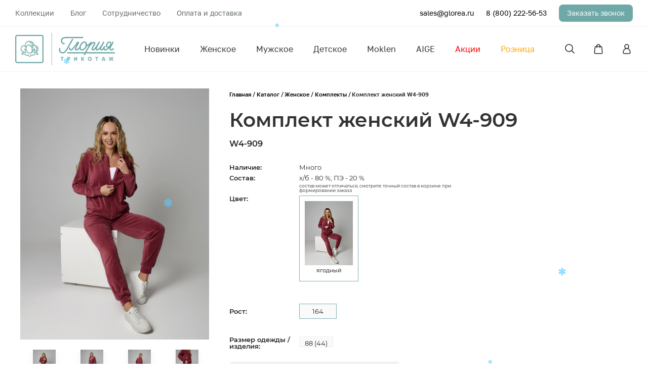

--- FILE ---
content_type: text/html; charset=UTF-8
request_url: https://glorea.ru/catalog/komplekt_1/61268/?61268
body_size: 25823
content:
<!DOCTYPE html>
<html lang="ru">
<head>
	<meta name="yandex-verification" content="a4482172e8512058" />
	<!-- <sc ript src="//ajax.googleapis.com/ajax/libs/jquery/2.2.4/jquery.min.js"></sc ript> -->

	<script data-skip-moving="true">(function(w, d, n) {var cl = "bx-core";var ht = d.documentElement;var htc = ht ? ht.className : undefined;if (htc === undefined || htc.indexOf(cl) !== -1){return;}var ua = n.userAgent;if (/(iPad;)|(iPhone;)/i.test(ua)){cl += " bx-ios";}else if (/Windows/i.test(ua)){cl += ' bx-win';}else if (/Macintosh/i.test(ua)){cl += " bx-mac";}else if (/Linux/i.test(ua) && !/Android/i.test(ua)){cl += " bx-linux";}else if (/Android/i.test(ua)){cl += " bx-android";}cl += (/(ipad|iphone|android|mobile|touch)/i.test(ua) ? " bx-touch" : " bx-no-touch");cl += w.devicePixelRatio && w.devicePixelRatio >= 2? " bx-retina": " bx-no-retina";if (/AppleWebKit/.test(ua)){cl += " bx-chrome";}else if (/Opera/.test(ua)){cl += " bx-opera";}else if (/Firefox/.test(ua)){cl += " bx-firefox";}ht.className = htc ? htc + " " + cl : cl;})(window, document, navigator);</script>


<link href="/bitrix/js/ui/design-tokens/dist/ui.design-tokens.css?174194889226358"  rel="stylesheet" />
<link href="/bitrix/js/ui/fonts/opensans/ui.font.opensans.css?16945961472555"  rel="stylesheet" />
<link href="/bitrix/js/main/popup/dist/main.popup.bundle.css?175248890231694"  rel="stylesheet" />
<link href="/bitrix/css/main/themes/blue/style.css?1694596104386"  rel="stylesheet" />
<link href="/local/templates/glorea/components/bitrix/catalog.element/.default/themes/blue/style.css?16945961581064"  rel="stylesheet" />
<link href="/local/templates/glorea/components/bitrix/catalog.section/slider/themes/blue/style.css?1694596159825"  rel="stylesheet" />
<link href="/bitrix/components/bitrix/catalog.item/templates/.default/style.css?169459610025496"  rel="stylesheet" />
<link href="/local/templates/glorea/components/bitrix/catalog.products.viewed/glorea/themes/blue/style.css?1694596159833"  rel="stylesheet" />
<link href="/local/templates/glorea/css/main.css?1760946872427035"  data-template-style="true"  rel="stylesheet" />
<link href="/local/templates/glorea/css/cloudzoom.css?16945961591034"  data-template-style="true"  rel="stylesheet" />
<link href="/local/templates/glorea/css/custom.css?176094760019789"  data-template-style="true"  rel="stylesheet" />
<link href="/local/templates/glorea/css/common.css?169459615938347"  data-template-style="true"  rel="stylesheet" />
<link href="/local/templates/glorea/css/index.css?169459615915004"  data-template-style="true"  rel="stylesheet" />
<link href="/local/templates/glorea/vendors/fonts/golos.css?16945961592116"  data-template-style="true"  rel="stylesheet" />
<link href="/local/templates/glorea/vendors/swiper/swiper-bundle.min.css?169459615915829"  data-template-style="true"  rel="stylesheet" />
<link href="/bitrix/components/bitrix/system.auth.form/templates/.default/style.css?1694596099443"  data-template-style="true"  rel="stylesheet" />
<link href="/local/templates/glorea/styles.css?1694596159197"  data-template-style="true"  rel="stylesheet" />
<link href="/local/templates/glorea/template_styles.css?1694596159202"  data-template-style="true"  rel="stylesheet" />
	



<script type="extension/settings" data-extension="currency.currency-core">{"region":"ru"}</script>



            
            <!-- Yandex.Metrika counter -->
            
            <!-- /Yandex.Metrika counter -->
                    
        
		<meta name="description" content="Приобретая комплект женский w4-909 оптом от Глория трикотаж вы делаете выгодное вложение в свой бизнес. Мы гарантируем качество и окупаемость товара." />
          
	<meta charset="UTF-8">
	<title>Комплект женский W4-909 от фабрики Глория трикотаж</title>
	<meta name="viewport" content="width=device-width, initial-scale=1">
	<link rel="apple-touch-icon" sizes="180x180" href="/local/templates/glorea/favicon/apple-touch-icon.png">
	<link rel="icon" type="image/png" sizes="32x32" href="/local/templates/glorea/favicon/favicon-32x32.png">
	<link rel="icon" type="image/png" sizes="16x16" href="/local/templates/glorea/favicon/favicon-16x16.png">
	<link rel="manifest" href="/local/templates/glorea/favicon/site.webmanifest">
	<link rel="mask-icon" href="/local/templates/glorea/favicon/safari-pinned-tab.svg" color="#5bbad5">
	<meta name="msapplication-TileColor" content="#333333">
	<meta name="theme-color" content="#333333">
	<meta name="facebook-domain-verification" content="rci1h7vpfd9120oo5ivngt3hpozd8l" />
		<meta http-equiv="Content-Type" content="text/html; charset=UTF-8" />
<meta name="keywords" content="комплект женский w4-909, купить комплект женский w4-909, приобрести комплект женский w4-909, комплект женский w4-909 в различных цветах, большой выбор комплект женский w4-909, комплект женский w4-909 от производителя, комплект женский w4-909 купить в Чебоксарах" />
<meta name="description" content="Приобретая комплект женский w4-909 оптом от Глория трикотаж вы делаете выгодное вложение в свой бизнес. Мы гарантируем качество и окупаемость товара." />
<script data-skip-moving="true">(function(w, d, n) {var cl = "bx-core";var ht = d.documentElement;var htc = ht ? ht.className : undefined;if (htc === undefined || htc.indexOf(cl) !== -1){return;}var ua = n.userAgent;if (/(iPad;)|(iPhone;)/i.test(ua)){cl += " bx-ios";}else if (/Windows/i.test(ua)){cl += ' bx-win';}else if (/Macintosh/i.test(ua)){cl += " bx-mac";}else if (/Linux/i.test(ua) && !/Android/i.test(ua)){cl += " bx-linux";}else if (/Android/i.test(ua)){cl += " bx-android";}cl += (/(ipad|iphone|android|mobile|touch)/i.test(ua) ? " bx-touch" : " bx-no-touch");cl += w.devicePixelRatio && w.devicePixelRatio >= 2? " bx-retina": " bx-no-retina";if (/AppleWebKit/.test(ua)){cl += " bx-chrome";}else if (/Opera/.test(ua)){cl += " bx-opera";}else if (/Firefox/.test(ua)){cl += " bx-firefox";}ht.className = htc ? htc + " " + cl : cl;})(window, document, navigator);</script>


<link href="/bitrix/js/ui/design-tokens/dist/ui.design-tokens.css?174194889226358"  rel="stylesheet" />
<link href="/bitrix/js/ui/fonts/opensans/ui.font.opensans.css?16945961472555"  rel="stylesheet" />
<link href="/bitrix/js/main/popup/dist/main.popup.bundle.css?175248890231694"  rel="stylesheet" />
<link href="/bitrix/css/main/themes/blue/style.css?1694596104386"  rel="stylesheet" />
<link href="/local/templates/glorea/components/bitrix/catalog.element/.default/themes/blue/style.css?16945961581064"  rel="stylesheet" />
<link href="/local/templates/glorea/components/bitrix/catalog.section/slider/themes/blue/style.css?1694596159825"  rel="stylesheet" />
<link href="/bitrix/components/bitrix/catalog.item/templates/.default/style.css?169459610025496"  rel="stylesheet" />
<link href="/local/templates/glorea/components/bitrix/catalog.products.viewed/glorea/themes/blue/style.css?1694596159833"  rel="stylesheet" />
<link href="/local/templates/glorea/css/main.css?1760946872427035"  data-template-style="true"  rel="stylesheet" />
<link href="/local/templates/glorea/css/cloudzoom.css?16945961591034"  data-template-style="true"  rel="stylesheet" />
<link href="/local/templates/glorea/css/custom.css?176094760019789"  data-template-style="true"  rel="stylesheet" />
<link href="/local/templates/glorea/css/common.css?169459615938347"  data-template-style="true"  rel="stylesheet" />
<link href="/local/templates/glorea/css/index.css?169459615915004"  data-template-style="true"  rel="stylesheet" />
<link href="/local/templates/glorea/vendors/fonts/golos.css?16945961592116"  data-template-style="true"  rel="stylesheet" />
<link href="/local/templates/glorea/vendors/swiper/swiper-bundle.min.css?169459615915829"  data-template-style="true"  rel="stylesheet" />
<link href="/bitrix/components/bitrix/system.auth.form/templates/.default/style.css?1694596099443"  data-template-style="true"  rel="stylesheet" />
<link href="/local/templates/glorea/styles.css?1694596159197"  data-template-style="true"  rel="stylesheet" />
<link href="/local/templates/glorea/template_styles.css?1694596159202"  data-template-style="true"  rel="stylesheet" />
	<!-- Global site tag (gtag.js) - Google Analytics -->
	<!-- <sc ript async src="https://www.googletagmanager.com/gtag/js?id=G-L4G19RFPCQ"></sc ript>
	 -->
	<!-- Facebook Pixel Code -->
	<!-- End Facebook Pixel Code -->
</head>
<body class="body redesign">    
    <div class="content">
        <header class="header">
            <div class="header__inner">
                <div class="header__section">
                    <div class="header__wrap">
                    <!-- <div class="warning" style="background: #6fa9a7; width: 100%; padding: 10px 0;">
                            <div class="container">
                                <h2 style="text-align: center; font-size: 16px;
                                color: #fff;
                                font-weight: 400;">Возможны сбои в работе. Идёт обновление сайта!</h2>
                            </div>
                        </div> -->
                        <div class="header__top">
                            <div class="container">
                                <div class="header__top-content">
                                    <div class="header__top-nav">
                                        <ul class="header__top-nav-list">
                                            <li class="header__top-nav-item"> <a class="header__top-nav-link"
                                                    href="/collections/">Коллекции</a></li>
                                            <li class="header__top-nav-item"> <a class="header__top-nav-link"
                                                    href="/blog/">Блог</a></li>
                                            <li class="header__top-nav-item"> <a class="header__top-nav-link"
                                                    href="/company/sotrudnichestvo.php">Сотрудничество</a></li>
                                            <li class="header__top-nav-item"> <a class="header__top-nav-link"
                                                    href="/help/delivery/">Оплата и доставка</a></li>
                                        </ul>
                                    </div>
                                    <div class="header__top-info"><a class="header__top-mail"
                                            href="mailto: sales@glorea.ru">sales@glorea.ru</a><a
                                            class="header__top-phone" href="tel:88002225653">8 (800) 222-56-53</a>
                                        <div class="callback-btn openmodal" data-modal="callback-modal">Заказать звонок
                                        </div>
                                    </div>
                                </div>
                            </div>
                        </div>
                        <div class="header__bottom">
                            <div class="container">
                                <div class="header__bottom-content">
                                    <div class="burger">
                                        <div class="burger__item"></div>
                                        <div class="burger__item"></div>
                                        <div class="burger__item"></div>
                                    </div><a class="header__bottom-logo" href="/"><img
                                            src="/local/templates/glorea/images/common/logo.svg" /></a>
                                    <div class="header__bottom-nav">
                                        <!-- <ul class="header__bottom-nav-list">
                                            <li class="header__bottom-nav-item"> <a class="header__bottom-nav-link"
                                                    href="/catalog/zhenskoe/">Женское</a></li>
                                            <li class="header__bottom-nav-item"> <a class="header__bottom-nav-link"
                                                    href="/catalog/muzhskoe/">Мужское</a></li>
                                            <li class="header__bottom-nav-item"> <a class="header__bottom-nav-link"
                                                    href="/catalog/detskoe/">Детское</a></li>
                                            <li class="header__bottom-nav-item"> <a class="header__bottom-nav-link"
                                                    href="/catalog/?sale=Y">Акции</a></li>
                                        </ul> -->
                                        
	<ul class="header__bottom-nav-list">

			<li class="header__bottom-nav-item"><a class="header__bottom-nav-link" href="https://glorea.ru/catalog/?new=YYY">Новинки</a></li>
		
			<li class="header__bottom-nav-item"><a class="header__bottom-nav-link" href="/catalog/zhenskoe/">Женское</a></li>
		
			<li class="header__bottom-nav-item"><a class="header__bottom-nav-link" href="/catalog/muzhskoe/">Мужское</a></li>
		
			<li class="header__bottom-nav-item"><a class="header__bottom-nav-link" href="/catalog/detskoe/">Детское</a></li>
		
			<li class="header__bottom-nav-item"><a class="header__bottom-nav-link" href="/catalog/moklen/">Moklen</a></li>
		
			<li class="header__bottom-nav-item"><a class="header__bottom-nav-link" href="https://glorea.ru/catalog/aige/">AIGE</a></li>
		
			<li class="header__bottom-nav-item"><a class="header__bottom-nav-link" href="/catalog/?sale=Y"><font color="red">Акции</font></a></li>
		
			<li class="header__bottom-nav-item"><a class="header__bottom-nav-link" href="https://clck.ru/3758ws"><font color="Orange"><B>Розница</B></font></a></li>
		

</ul>
                                    </div>
                                    <div class="header__bottom-info">
                                        <div class="header__bottom-block header__bottom-search">
                                            <div class="header__icon header__search"> </div>
                                        </div>
                                            <a href="/" class="header__bottom-block logo_mobile"> 
                                                <img src="/local/templates/glorea/images/common/logo-mobile.svg" />
                                            </a>
                                        <div class="header__bottom-block header__bottom-cart">
                                            <a class="header__icon header__cart" href="/personal/order/"></a>
                                                                                            <div class="header__bottom-cart-amount js-allFav" style="opacity:0;"></div>
                                                                                    </div>
                                        <!-- Добавить класс после авторизации "authorized" в "header__user"-->
                                                                                 <!-- Добавить класс после авторизации "authorized" в "header__user"-->
                                                                                                                         <div class="header__bottom-block openmodal" data-modal="enter-modal">
                                                                                    <div class="header__icon header__user "> </div>
                                        
                                                                                </div>
                                                                            </div>
                                </div>
                            </div>
                        </div>
                    </div>
                </div>
            </div>
            <div class="search">
                <div class="container">
                    <div class="search__wrap">
                        <form class="search__form" action="/catalog/">
                            <div class="search__field"><input class="search__input" type="text"
                                    placeholder="Поиск по сайту" name="q">
                                <div class="search__close"></div>
                            </div><button class="search__btn primary-btn">Найти</button>
                        </form>
                    </div>
                </div>
            </div>
            <div class="menumobile">
                <div class="menumobile__wrap">
                <nav class="menumobile__nav menumobile__nav_top">
                <ul class="menumobile__nav-list">
                            <li class="menumobile__nav-item accordion">Женское</li>
                            <div class="menumobile__nav-item-body accordion__body">
                                <a class="menumobile__nav-link" href="/catalog/zhenskoe/">Все товары</a>
                                                                <a class="menumobile__nav-link" href="/catalog/bridzhi/">Бриджи</a>
                                                                <a class="menumobile__nav-link" href="/catalog/bryuki/">Брюки</a>
                                                                <a class="menumobile__nav-link" href="/catalog/dzhempery_1/">Джемперы</a>
                                                                <a class="menumobile__nav-link" href="/catalog/komplekty_1/">Комплекты</a>
                                                                <a class="menumobile__nav-link" href="/catalog/leginsy_1/">Легинсы</a>
                                                                <a class="menumobile__nav-link" href="/catalog/vodolazki_zhenskie/">Водолазки</a>
                                                                <a class="menumobile__nav-link" href="/catalog/mayki_1/">Майки</a>
                                                                <a class="menumobile__nav-link" href="/catalog/pantalony/">Панталоны</a>
                                                                <a class="menumobile__nav-link" href="/catalog/pizhamy_1/">Пижамы</a>
                                                                <a class="menumobile__nav-link" href="/catalog/platya/">Платья</a>
                                                                <a class="menumobile__nav-link" href="/catalog/zhakety/">Жакеты</a>
                                                                <a class="menumobile__nav-link" href="/catalog/sorochki/">Сорочки</a>
                                                                <a class="menumobile__nav-link" href="/catalog/trusy_1/">Трусы</a>
                                                                <a class="menumobile__nav-link" href="/catalog/tuniki/">Туники</a>
                                                                <a class="menumobile__nav-link" href="/catalog/sarafany/">Сарафаны</a>
                                                                <a class="menumobile__nav-link" href="/catalog/khalaty/">Халаты</a>
                                                                <a class="menumobile__nav-link" href="/catalog/shorty/">Шорты</a>
                                                                <a class="menumobile__nav-link" href="/catalog/futbolki_zhenskie/">Футболки</a>
                                                                <a class="menumobile__nav-link" href="/catalog/tolstovki_1/">Толстовки</a>
                                                                <a class="menumobile__nav-link" href="/catalog/fufayki_1/">Фуфайки</a>
                                                                                            </div>                            
                            <li class="menumobile__nav-item accordion">Мужское</li>
                            <div class="menumobile__nav-item-body accordion__body">
                                <a class="menumobile__nav-link" href="/catalog/muzhskoe/">Все товары</a>
                                                                <a class="menumobile__nav-link" href="/catalog/bridzhi_1/">Бриджи</a>
                                                                <a class="menumobile__nav-link" href="/catalog/bryuki_1/">Брюки</a>
                                                                <a class="menumobile__nav-link" href="/catalog/dzhempery_2/">Джемперы</a>
                                                                <a class="menumobile__nav-link" href="/catalog/kalsony_1/">Кальсоны</a>
                                                                <a class="menumobile__nav-link" href="/catalog/komplekty_2/">Комплекты</a>
                                                                <a class="menumobile__nav-link" href="/catalog/mayki_2/">Майки</a>
                                                                <a class="menumobile__nav-link" href="/catalog/trusy_2/">Трусы</a>
                                                                <a class="menumobile__nav-link" href="/catalog/shorty_1/">Шорты</a>
                                                                <a class="menumobile__nav-link" href="/catalog/pizhamy_muzhskie/">Пижамы</a>
                                                                <a class="menumobile__nav-link" href="/catalog/futbolki_1/">Футболки</a>
                                                                <a class="menumobile__nav-link" href="/catalog/tolstovki/">Толстовки</a>
                                                                <a class="menumobile__nav-link" href="/catalog/fufayki_2/">Фуфайки</a>
                                                                                                </div>
                            <li class="menumobile__nav-item accordion">Детское</li>
                            <div class="menumobile__nav-item-body accordion__body">
                                <a class="menumobile__nav-link" href="/catalog/detskoe/">Все товары</a>
                                                                <a class="menumobile__nav-link" href="/catalog/dzhempery/">Джемперы</a>
                                                                <a class="menumobile__nav-link" href="/catalog/bridzhi_2/">Бриджи</a>
                                                                <a class="menumobile__nav-link" href="/catalog/kalsony/">Кальсоны</a>
                                                                <a class="menumobile__nav-link" href="/catalog/bryuki_2/">Брюки</a>
                                                                <a class="menumobile__nav-link" href="/catalog/komplekty/">Комплекты</a>
                                                                <a class="menumobile__nav-link" href="/catalog/leginsy/">Легинсы</a>
                                                                <a class="menumobile__nav-link" href="/catalog/mayki/">Майки</a>
                                                                <a class="menumobile__nav-link" href="/catalog/pizhamy/">Пижамы</a>
                                                                <a class="menumobile__nav-link" href="/catalog/trusy/">Трусы</a>
                                                                <a class="menumobile__nav-link" href="/catalog/futbolki/">Футболки</a>
                                                                <a class="menumobile__nav-link" href="/catalog/fufayki/">Фуфайки</a>
                                                                                            </div>
                            <a class="menumobile__nav-item" href="/catalog/?sale=Y"><font color="red">Акции</font></a>
                            <a class="menumobile__nav-item" href="/catalog/?new=YYY">Новинки</a>
                            <a class="menumobile__nav-item" href="/catalog/vesna_leto_1"><font color="green">Весна-Лето</font></a>
<a class="menumobile__nav-item" href="https://clck.ru/3758ws"><B>Розница</B> &#10059;</a>
<a class="menumobile__nav-item" href="https://glorea.ru/catalog/moklen/"><B>Moklen</B></a>
                        </ul>
                    </nav>
                    <div class="menumobile__info"><a class="menumobile__mail"
                            href="mailto: sales@glorea.ru">sales@glorea.ru</a><a class="menumobile__phone"
                            href="tel:88352285537">8 (800) 222-56-53</a>
                        <div class="recall-btn primary-btn openmodal" data-modal="callback-modal">Заказать звонок</div>
                        <div class="socials"> 
                            <a class="socials-item" href="/">
                                <img src="/local/templates/glorea/images/common/vk.svg" />
                            </a>
                            <a class="socials-item" href="/">
                                <img src="/local/templates/glorea/images/common/tg.svg" />
                            </a>
                            <a class="socials-item" href="/"> 
                                <img src="/local/templates/glorea/images/common/ok.svg" />
                            </a>
                        </div>
                    </div>
                    <nav class="menumobile__nav menumobile__nav_bottom">
                        <a class="menumobile__nav-link" href="/collections/">Коллекции</a>
                        <a class="menumobile__nav-link" href="/blog/">Блог</a>
                        <a class="menumobile__nav-link" href="/company/sotrudnichestvo.php">Сотрудничество</a>
                        <a class="menumobile__nav-link" href="/help/delivery/">Оплата и доставка</a>
                        <a class="menumobile__nav-link" href="/company/">О компании</a>
                        <a class="menumobile__nav-link" href="/help/warranty/">Возврат товара</a>
                        <a class="menumobile__nav-link" href="/price/">Прайс-лист</a>
                        <a class="menumobile__nav-link" href="/help/licenses_detail.php">Публичная оферта</a>
                        <a class="menumobile__nav-link" href="/company/vacancy/">Вакансии</a>
                        <a class="menumobile__nav-link" href="/contacts/">Контакты</a>
                    </nav>
                </div>
            </div>
        </header>
		
		<div class="page-wrapper">
			<main class="content" data="">
                                
		<!--Начало карточки-->
<article class="article article--detail uk-section-small">
	<div class="uk-container uk-container-large">
		<div class="article__content">
			<div uk-grid>
				<div class="uk-width-1-3@m uk-width-1-2@s">
					<div class="vertical-slider js-photo">

						<div class="js-mainPhoto text-center">
															<img  class="cloudzoom" src="/upload/resize_cache/iblock/34b/gq8los9zemscztz0v20mwhh8s1qulx12/440_530_1/Комплект женский W4-909.jpg" data-cloudzoom="zoomImage: '/upload/iblock/34b/gq8los9zemscztz0v20mwhh8s1qulx12/%D0%9A%D0%BE%D0%BC%D0%BF%D0%BB%D0%B5%D0%BA%D1%82%20%D0%B6%D0%B5%D0%BD%D1%81%D0%BA%D0%B8%D0%B9%20W4-909.jpg'  " />

													</div>
						<div class="slider slider--preview js-slider-nav">

							
								<div class="card">
									<div class="card__image">
										<div class="card__img"><img class='cloudzoom-gallery' src="/upload/resize_cache/iblock/34b/gq8los9zemscztz0v20mwhh8s1qulx12/140_330_1/Комплект женский W4-909.jpg" data-cloudzoom="useZoom: '.cloudzoom', image: '/upload/resize_cache/iblock/34b/gq8los9zemscztz0v20mwhh8s1qulx12/440_530_1/Комплект женский W4-909.jpg', zoomImage: '/upload/iblock/34b/gq8los9zemscztz0v20mwhh8s1qulx12/%D0%9A%D0%BE%D0%BC%D0%BF%D0%BB%D0%B5%D0%BA%D1%82%20%D0%B6%D0%B5%D0%BD%D1%81%D0%BA%D0%B8%D0%B9%20W4-909.jpg' ">
										</div>
									</div>
								</div>

							
								<div class="card">
									<div class="card__image">
										<div class="card__img"><img class='cloudzoom-gallery' src="/upload/resize_cache/iblock/18d/ntzar397893wg0dzi5hyyl08ww39n5yp/140_330_1/cfd44b07-8219-11ee-80ec-1402ec345a63_4ca3bf04-94d9-11ee-80ec-1402ec345a63.jpg" data-cloudzoom="useZoom: '.cloudzoom', image: '/upload/resize_cache/iblock/18d/ntzar397893wg0dzi5hyyl08ww39n5yp/440_530_1/cfd44b07-8219-11ee-80ec-1402ec345a63_4ca3bf04-94d9-11ee-80ec-1402ec345a63.jpg', zoomImage: '/upload/iblock/18d/ntzar397893wg0dzi5hyyl08ww39n5yp/cfd44b07-8219-11ee-80ec-1402ec345a63_4ca3bf04-94d9-11ee-80ec-1402ec345a63.jpg' ">
										</div>
									</div>
								</div>

							
								<div class="card">
									<div class="card__image">
										<div class="card__img"><img class='cloudzoom-gallery' src="/upload/resize_cache/iblock/0a5/yhdwvriwzqb4s1xd9fz3ogoy1nymqa96/140_330_1/cfd44b07-8219-11ee-80ec-1402ec345a63_4ca3bf38-94d9-11ee-80ec-1402ec345a63.jpg" data-cloudzoom="useZoom: '.cloudzoom', image: '/upload/resize_cache/iblock/0a5/yhdwvriwzqb4s1xd9fz3ogoy1nymqa96/440_530_1/cfd44b07-8219-11ee-80ec-1402ec345a63_4ca3bf38-94d9-11ee-80ec-1402ec345a63.jpg', zoomImage: '/upload/iblock/0a5/yhdwvriwzqb4s1xd9fz3ogoy1nymqa96/cfd44b07-8219-11ee-80ec-1402ec345a63_4ca3bf38-94d9-11ee-80ec-1402ec345a63.jpg' ">
										</div>
									</div>
								</div>

							
								<div class="card">
									<div class="card__image">
										<div class="card__img"><img class='cloudzoom-gallery' src="/upload/resize_cache/iblock/540/drotd8qosir16fdw3bpv9e7usoqx4ce5/140_330_1/cfd44b07-8219-11ee-80ec-1402ec345a63_4ca3bf7e-94d9-11ee-80ec-1402ec345a63.jpg" data-cloudzoom="useZoom: '.cloudzoom', image: '/upload/resize_cache/iblock/540/drotd8qosir16fdw3bpv9e7usoqx4ce5/440_530_1/cfd44b07-8219-11ee-80ec-1402ec345a63_4ca3bf7e-94d9-11ee-80ec-1402ec345a63.jpg', zoomImage: '/upload/iblock/540/drotd8qosir16fdw3bpv9e7usoqx4ce5/cfd44b07-8219-11ee-80ec-1402ec345a63_4ca3bf7e-94d9-11ee-80ec-1402ec345a63.jpg' ">
										</div>
									</div>
								</div>

							
								<div class="card">
									<div class="card__image">
										<div class="card__img"><img class='cloudzoom-gallery' src="/upload/resize_cache/iblock/21b/u6uei2pdtiryw4qxgxs159dbajb4qkqb/140_330_1/cfd44b07-8219-11ee-80ec-1402ec345a63_4ca3bfb2-94d9-11ee-80ec-1402ec345a63.jpg" data-cloudzoom="useZoom: '.cloudzoom', image: '/upload/resize_cache/iblock/21b/u6uei2pdtiryw4qxgxs159dbajb4qkqb/440_530_1/cfd44b07-8219-11ee-80ec-1402ec345a63_4ca3bfb2-94d9-11ee-80ec-1402ec345a63.jpg', zoomImage: '/upload/iblock/21b/u6uei2pdtiryw4qxgxs159dbajb4qkqb/cfd44b07-8219-11ee-80ec-1402ec345a63_4ca3bfb2-94d9-11ee-80ec-1402ec345a63.jpg' ">
										</div>
									</div>
								</div>

							
								<div class="card">
									<div class="card__image">
										<div class="card__img"><img class='cloudzoom-gallery' src="/upload/resize_cache/iblock/f40/7wy9v9z9lk38f9fh6xiyzqgeyq8ak6o6/140_330_1/cfd44b07-8219-11ee-80ec-1402ec345a63_5bc39486-8c7a-11ef-80f7-1402ec345a62.jpg" data-cloudzoom="useZoom: '.cloudzoom', image: '/upload/resize_cache/iblock/f40/7wy9v9z9lk38f9fh6xiyzqgeyq8ak6o6/440_530_1/cfd44b07-8219-11ee-80ec-1402ec345a63_5bc39486-8c7a-11ef-80f7-1402ec345a62.jpg', zoomImage: '/upload/iblock/f40/7wy9v9z9lk38f9fh6xiyzqgeyq8ak6o6/cfd44b07-8219-11ee-80ec-1402ec345a63_5bc39486-8c7a-11ef-80f7-1402ec345a62.jpg' ">
										</div>
									</div>
								</div>

							
								<div class="card">
									<div class="card__image">
										<div class="card__img"><img class='cloudzoom-gallery' src="/upload/resize_cache/iblock/814/rkg87azolrfdw1352374hrptv3fu1cnv/140_330_1/cfd44b07-8219-11ee-80ec-1402ec345a63_61c7e28b-8c7a-11ef-80f7-1402ec345a62.jpg" data-cloudzoom="useZoom: '.cloudzoom', image: '/upload/resize_cache/iblock/814/rkg87azolrfdw1352374hrptv3fu1cnv/440_530_1/cfd44b07-8219-11ee-80ec-1402ec345a63_61c7e28b-8c7a-11ef-80f7-1402ec345a62.jpg', zoomImage: '/upload/iblock/814/rkg87azolrfdw1352374hrptv3fu1cnv/cfd44b07-8219-11ee-80ec-1402ec345a63_61c7e28b-8c7a-11ef-80f7-1402ec345a62.jpg' ">
										</div>
									</div>
								</div>

							
								<div class="card">
									<div class="card__image">
										<div class="card__img"><img class='cloudzoom-gallery' src="/upload/resize_cache/iblock/52a/y3155b3divj0812ot41c51xg24i6tw6d/140_330_1/cfd44b07-8219-11ee-80ec-1402ec345a63_6de185ed-8c7a-11ef-80f7-1402ec345a62.jpg" data-cloudzoom="useZoom: '.cloudzoom', image: '/upload/resize_cache/iblock/52a/y3155b3divj0812ot41c51xg24i6tw6d/440_530_1/cfd44b07-8219-11ee-80ec-1402ec345a63_6de185ed-8c7a-11ef-80f7-1402ec345a62.jpg', zoomImage: '/upload/iblock/52a/y3155b3divj0812ot41c51xg24i6tw6d/cfd44b07-8219-11ee-80ec-1402ec345a63_6de185ed-8c7a-11ef-80f7-1402ec345a62.jpg' ">
										</div>
									</div>
								</div>

							
								<div class="card">
									<div class="card__image">
										<div class="card__img"><img class='cloudzoom-gallery' src="/upload/resize_cache/iblock/e82/qglrabwdc3rvoklsa3p1kwkyy11y7t57/140_330_1/cfd44b07-8219-11ee-80ec-1402ec345a63_74010d33-8c7a-11ef-80f7-1402ec345a62.jpg" data-cloudzoom="useZoom: '.cloudzoom', image: '/upload/resize_cache/iblock/e82/qglrabwdc3rvoklsa3p1kwkyy11y7t57/440_530_1/cfd44b07-8219-11ee-80ec-1402ec345a63_74010d33-8c7a-11ef-80f7-1402ec345a62.jpg', zoomImage: '/upload/iblock/e82/qglrabwdc3rvoklsa3p1kwkyy11y7t57/cfd44b07-8219-11ee-80ec-1402ec345a63_74010d33-8c7a-11ef-80f7-1402ec345a62.jpg' ">
										</div>
									</div>
								</div>

							
								<div class="card">
									<div class="card__image">
										<div class="card__img"><img class='cloudzoom-gallery' src="/upload/resize_cache/iblock/5d5/xn0tvyhdsf0k687toouneh0tvu2e45q7/140_330_1/cfd44b07-8219-11ee-80ec-1402ec345a63_718e826a-9cd8-11ef-80f8-1402ec345a62.jpg" data-cloudzoom="useZoom: '.cloudzoom', image: '/upload/resize_cache/iblock/5d5/xn0tvyhdsf0k687toouneh0tvu2e45q7/440_530_1/cfd44b07-8219-11ee-80ec-1402ec345a63_718e826a-9cd8-11ef-80f8-1402ec345a62.jpg', zoomImage: '/upload/iblock/5d5/xn0tvyhdsf0k687toouneh0tvu2e45q7/cfd44b07-8219-11ee-80ec-1402ec345a63_718e826a-9cd8-11ef-80f8-1402ec345a62.jpg' ">
										</div>
									</div>
								</div>

							
								<div class="card">
									<div class="card__image">
										<div class="card__img"><img class='cloudzoom-gallery' src="/upload/resize_cache/iblock/825/9rsmg311pizm2qvq9bi7gy9loqkne2o7/140_330_1/cfd44b07-8219-11ee-80ec-1402ec345a63_718e8340-9cd8-11ef-80f8-1402ec345a62.jpg" data-cloudzoom="useZoom: '.cloudzoom', image: '/upload/resize_cache/iblock/825/9rsmg311pizm2qvq9bi7gy9loqkne2o7/440_530_1/cfd44b07-8219-11ee-80ec-1402ec345a63_718e8340-9cd8-11ef-80f8-1402ec345a62.jpg', zoomImage: '/upload/iblock/825/9rsmg311pizm2qvq9bi7gy9loqkne2o7/cfd44b07-8219-11ee-80ec-1402ec345a63_718e8340-9cd8-11ef-80f8-1402ec345a62.jpg' ">
										</div>
									</div>
								</div>

							
								<div class="card">
									<div class="card__image">
										<div class="card__img"><img class='cloudzoom-gallery' src="/upload/resize_cache/iblock/549/sudoay4700gbd4k87crqld1rfv88iul7/140_330_1/cfd44b07-8219-11ee-80ec-1402ec345a63_718e8482-9cd8-11ef-80f8-1402ec345a62.jpg" data-cloudzoom="useZoom: '.cloudzoom', image: '/upload/resize_cache/iblock/549/sudoay4700gbd4k87crqld1rfv88iul7/440_530_1/cfd44b07-8219-11ee-80ec-1402ec345a63_718e8482-9cd8-11ef-80f8-1402ec345a62.jpg', zoomImage: '/upload/iblock/549/sudoay4700gbd4k87crqld1rfv88iul7/cfd44b07-8219-11ee-80ec-1402ec345a63_718e8482-9cd8-11ef-80f8-1402ec345a62.jpg' ">
										</div>
									</div>
								</div>

							
								<div class="card">
									<div class="card__image">
										<div class="card__img"><img class='cloudzoom-gallery' src="/upload/resize_cache/iblock/2d4/l2hqwgkgya1kgu51du63ohk0jv435u8g/140_330_1/cfd44b07-8219-11ee-80ec-1402ec345a63_718e856a-9cd8-11ef-80f8-1402ec345a62.jpg" data-cloudzoom="useZoom: '.cloudzoom', image: '/upload/resize_cache/iblock/2d4/l2hqwgkgya1kgu51du63ohk0jv435u8g/440_530_1/cfd44b07-8219-11ee-80ec-1402ec345a63_718e856a-9cd8-11ef-80f8-1402ec345a62.jpg', zoomImage: '/upload/iblock/2d4/l2hqwgkgya1kgu51du63ohk0jv435u8g/cfd44b07-8219-11ee-80ec-1402ec345a63_718e856a-9cd8-11ef-80f8-1402ec345a62.jpg' ">
										</div>
									</div>
								</div>

							
								<div class="card">
									<div class="card__image">
										<div class="card__img"><img class='cloudzoom-gallery' src="/upload/resize_cache/iblock/dc3/mcz20l4a1dijtpbkrf21badbup596s2n/140_330_1/Комплект женский W4-909.jpg" data-cloudzoom="useZoom: '.cloudzoom', image: '/upload/resize_cache/iblock/dc3/mcz20l4a1dijtpbkrf21badbup596s2n/440_530_1/Комплект женский W4-909.jpg', zoomImage: '/upload/iblock/dc3/mcz20l4a1dijtpbkrf21badbup596s2n/Комплект женский W4-909.jpg' ">
										</div>
									</div>
								</div>

							
								<div class="card">
									<div class="card__image">
										<div class="card__img"><img class='cloudzoom-gallery' src="/upload/resize_cache/iblock/1eb/3doio81dnlazpyaoobuv66jgiwmy0whm/140_330_1/cfd44b07-8219-11ee-80ec-1402ec345a63_28fafad4-c0f3-11ef-80fb-1402ec345a62.jpg" data-cloudzoom="useZoom: '.cloudzoom', image: '/upload/resize_cache/iblock/1eb/3doio81dnlazpyaoobuv66jgiwmy0whm/440_530_1/cfd44b07-8219-11ee-80ec-1402ec345a63_28fafad4-c0f3-11ef-80fb-1402ec345a62.jpg', zoomImage: '/upload/iblock/1eb/3doio81dnlazpyaoobuv66jgiwmy0whm/cfd44b07-8219-11ee-80ec-1402ec345a63_28fafad4-c0f3-11ef-80fb-1402ec345a62.jpg' ">
										</div>
									</div>
								</div>

							
								<div class="card">
									<div class="card__image">
										<div class="card__img"><img class='cloudzoom-gallery' src="/upload/resize_cache/iblock/dc8/eztf7utepqwb9cef1j1sfc8hm2ucxbzg/140_330_1/cfd44b07-8219-11ee-80ec-1402ec345a63_28fb0244-c0f3-11ef-80fb-1402ec345a62.jpg" data-cloudzoom="useZoom: '.cloudzoom', image: '/upload/resize_cache/iblock/dc8/eztf7utepqwb9cef1j1sfc8hm2ucxbzg/440_530_1/cfd44b07-8219-11ee-80ec-1402ec345a63_28fb0244-c0f3-11ef-80fb-1402ec345a62.jpg', zoomImage: '/upload/iblock/dc8/eztf7utepqwb9cef1j1sfc8hm2ucxbzg/cfd44b07-8219-11ee-80ec-1402ec345a63_28fb0244-c0f3-11ef-80fb-1402ec345a62.jpg' ">
										</div>
									</div>
								</div>

							
								<div class="card">
									<div class="card__image">
										<div class="card__img"><img class='cloudzoom-gallery' src="/upload/resize_cache/iblock/93e/ts7m36fvghlpgwl09v9ab39vpfj5qhha/140_330_1/cfd44b07-8219-11ee-80ec-1402ec345a63_2b6947e6-c0f3-11ef-80fb-1402ec345a62.jpg" data-cloudzoom="useZoom: '.cloudzoom', image: '/upload/resize_cache/iblock/93e/ts7m36fvghlpgwl09v9ab39vpfj5qhha/440_530_1/cfd44b07-8219-11ee-80ec-1402ec345a63_2b6947e6-c0f3-11ef-80fb-1402ec345a62.jpg', zoomImage: '/upload/iblock/93e/ts7m36fvghlpgwl09v9ab39vpfj5qhha/cfd44b07-8219-11ee-80ec-1402ec345a63_2b6947e6-c0f3-11ef-80fb-1402ec345a62.jpg' ">
										</div>
									</div>
								</div>

							
								<div class="card">
									<div class="card__image">
										<div class="card__img"><img class='cloudzoom-gallery' src="/upload/resize_cache/iblock/cb3/spg3iuhlj3da9iceh6l00flxa1lxpges/140_330_1/cfd44b07-8219-11ee-80ec-1402ec345a63_3160e89d-c0f3-11ef-80fb-1402ec345a62.jpg" data-cloudzoom="useZoom: '.cloudzoom', image: '/upload/resize_cache/iblock/cb3/spg3iuhlj3da9iceh6l00flxa1lxpges/440_530_1/cfd44b07-8219-11ee-80ec-1402ec345a63_3160e89d-c0f3-11ef-80fb-1402ec345a62.jpg', zoomImage: '/upload/iblock/cb3/spg3iuhlj3da9iceh6l00flxa1lxpges/cfd44b07-8219-11ee-80ec-1402ec345a63_3160e89d-c0f3-11ef-80fb-1402ec345a62.jpg' ">
										</div>
									</div>
								</div>

							
								<div class="card">
									<div class="card__image">
										<div class="card__img"><img class='cloudzoom-gallery' src="/upload/resize_cache/iblock/40a/2c806xhuoudb8os4p05hm282si1t0rc2/140_330_1/cfd44b07-8219-11ee-80ec-1402ec345a63_713d2a88-c0f3-11ef-80fb-1402ec345a62.jpg" data-cloudzoom="useZoom: '.cloudzoom', image: '/upload/resize_cache/iblock/40a/2c806xhuoudb8os4p05hm282si1t0rc2/440_530_1/cfd44b07-8219-11ee-80ec-1402ec345a63_713d2a88-c0f3-11ef-80fb-1402ec345a62.jpg', zoomImage: '/upload/iblock/40a/2c806xhuoudb8os4p05hm282si1t0rc2/cfd44b07-8219-11ee-80ec-1402ec345a63_713d2a88-c0f3-11ef-80fb-1402ec345a62.jpg' ">
										</div>
									</div>
								</div>

							
								<div class="card">
									<div class="card__image">
										<div class="card__img"><img class='cloudzoom-gallery' src="/upload/resize_cache/iblock/9fc/xgxskjd4g3j2w3djhtk07gjqee9f6kf6/140_330_1/cfd44b07-8219-11ee-80ec-1402ec345a63_713d2c12-c0f3-11ef-80fb-1402ec345a62.jpg" data-cloudzoom="useZoom: '.cloudzoom', image: '/upload/resize_cache/iblock/9fc/xgxskjd4g3j2w3djhtk07gjqee9f6kf6/440_530_1/cfd44b07-8219-11ee-80ec-1402ec345a63_713d2c12-c0f3-11ef-80fb-1402ec345a62.jpg', zoomImage: '/upload/iblock/9fc/xgxskjd4g3j2w3djhtk07gjqee9f6kf6/cfd44b07-8219-11ee-80ec-1402ec345a63_713d2c12-c0f3-11ef-80fb-1402ec345a62.jpg' ">
										</div>
									</div>
								</div>

							
								<div class="card">
									<div class="card__image">
										<div class="card__img"><img class='cloudzoom-gallery' src="/upload/resize_cache/iblock/d77/wruwqb63yy79f0x5a94oc6fr1828n4ht/140_330_1/cfd44b07-8219-11ee-80ec-1402ec345a63_713d2cd6-c0f3-11ef-80fb-1402ec345a62.jpg" data-cloudzoom="useZoom: '.cloudzoom', image: '/upload/resize_cache/iblock/d77/wruwqb63yy79f0x5a94oc6fr1828n4ht/440_530_1/cfd44b07-8219-11ee-80ec-1402ec345a63_713d2cd6-c0f3-11ef-80fb-1402ec345a62.jpg', zoomImage: '/upload/iblock/d77/wruwqb63yy79f0x5a94oc6fr1828n4ht/cfd44b07-8219-11ee-80ec-1402ec345a63_713d2cd6-c0f3-11ef-80fb-1402ec345a62.jpg' ">
										</div>
									</div>
								</div>

							
								<div class="card">
									<div class="card__image">
										<div class="card__img"><img class='cloudzoom-gallery' src="/upload/resize_cache/iblock/c57/c7cvnajcp2xhg3ntdclqg9xt865eg3fi/140_330_1/cfd44b07-8219-11ee-80ec-1402ec345a63_713d2e18-c0f3-11ef-80fb-1402ec345a62.jpg" data-cloudzoom="useZoom: '.cloudzoom', image: '/upload/resize_cache/iblock/c57/c7cvnajcp2xhg3ntdclqg9xt865eg3fi/440_530_1/cfd44b07-8219-11ee-80ec-1402ec345a63_713d2e18-c0f3-11ef-80fb-1402ec345a62.jpg', zoomImage: '/upload/iblock/c57/c7cvnajcp2xhg3ntdclqg9xt865eg3fi/cfd44b07-8219-11ee-80ec-1402ec345a63_713d2e18-c0f3-11ef-80fb-1402ec345a62.jpg' ">
										</div>
									</div>
								</div>

							
						</div>

					</div>
				</div>
				<div class="uk-width-2-3@m uk-width-1-2@s">
					<div class="article__info">
						<div class="article__breadcrumbs">
							<div class="breadcrumbs">
								

	<ul class="breadcrumbs__list" itemscope itemtype="http://schema.org/BreadcrumbList">
			<li class="breadcrumbs__item" itemprop="itemListElement" itemscope itemtype="http://schema.org/ListItem">
				<a href="/" itemscope itemtype="http://schema.org/Thing" itemprop="item" itemid="/" class="breadcrumbs__link">
					<span itemprop="name">Главная</span>
				</a>
				<meta itemprop="position" content="1">
			</li>
			
			<li class="breadcrumbs__item" itemprop="itemListElement" itemscope itemtype="http://schema.org/ListItem">
				<a href="/catalog/" itemscope itemtype="http://schema.org/Thing" itemprop="item" itemid="/catalog/" class="breadcrumbs__link">
					<span itemprop="name">Каталог</span>
				</a>
				<meta itemprop="position" content="2">
			</li>
			
			<li class="breadcrumbs__item" itemprop="itemListElement" itemscope itemtype="http://schema.org/ListItem">
				<a href="/catalog/zhenskoe/" itemscope itemtype="http://schema.org/Thing" itemprop="item" itemid="/catalog/zhenskoe/" class="breadcrumbs__link">
					<span itemprop="name">Женское</span>
				</a>
				<meta itemprop="position" content="3">
			</li>
			
			<li class="breadcrumbs__item" itemprop="itemListElement" itemscope itemtype="http://schema.org/ListItem">
				<a href="/catalog/komplekty_1/" itemscope itemtype="http://schema.org/Thing" itemprop="item" itemid="/catalog/komplekty_1/" class="breadcrumbs__link">
					<span itemprop="name">Комплекты</span>
				</a>
				<meta itemprop="position" content="4">
			</li>
			
			<li itemprop="itemListElement" itemscope itemtype="http://schema.org/ListItem" class="breadcrumbs__item" aria-current="page">
				<span itemscope itemtype="http://schema.org/Thing" itemprop="item" itemid="/catalog/komplekt_1/61268/" class="breadcrumbs__link">
					<span itemprop="name">Комплект женский W4-909</span>
				</span>
				<meta itemprop="position" content="5">
			</li>
			
	</ul>
							</div>
						</div>

						<div class="article__header">
							<div class="article__labels">
								<div class="labels">
									<ul class="labels__list">
																																							</ul>
								</div>
							</div>

							<div class="article__title">
								<h1>Комплект женский W4-909</h1>
							</div>
							<div class="article__value">
								<span>W4-909</span>
							</div>
							<div class="article__table">
								<div class="article-table">
									<div class="article-table__row">
										<div class="article-table__title">
											<span>Наличие:</span>
										</div>
										<div class="article-table__value">
											<span>Много</span>
										</div>
									</div>
									<style>
										.qInput::-webkit-input-placeholder {
											color: #ccc;
										}

										.qInput:-moz-placeholder {
											color: #ccc;
										}

										.rost_table {
											padding: 6px 25px;
											margin-bottom: 5px;
											background: #fafafa;
											border: 1px solid #eee;
											margin-bottom: 5px;
											margin-right: 8px;
											cursor: pointer;
											width: 100%;
										}
									</style>
																																							<div class="article-table__row prop_sostav">
											<div class="article-table__title">
												<span>Состав:</span>
											</div>
											<div class="article-table__value">
																																							<div class="first-sostav">

															х/б - 80 %; ПЭ - 20 %															<span class="note">состав может отличаться, смотрите точный состав в корзине при формировании заказа</span>
														</div>


																																				</div>
										</div>
																																								<div class="article-table__row">
												<div class="article-table__title">
													<span>Цвет:</span>
												</div>
																								<div class="article-table__value">
																											<div class="colors-image">
																																																																													<div class="color-item-image">
																																																			<a class="js-changeImg active" data-color="" id="color_elem_id_0" data-id="0" data-images="/upload/iblock/1eb/3doio81dnlazpyaoobuv66jgiwmy0whm/cfd44b07-8219-11ee-80ec-1402ec345a63_28fafad4-c0f3-11ef-80fb-1402ec345a62.jpg,/upload/iblock/dc8/eztf7utepqwb9cef1j1sfc8hm2ucxbzg/cfd44b07-8219-11ee-80ec-1402ec345a63_28fb0244-c0f3-11ef-80fb-1402ec345a62.jpg,/upload/iblock/93e/ts7m36fvghlpgwl09v9ab39vpfj5qhha/cfd44b07-8219-11ee-80ec-1402ec345a63_2b6947e6-c0f3-11ef-80fb-1402ec345a62.jpg,/upload/iblock/cb3/spg3iuhlj3da9iceh6l00flxa1lxpges/cfd44b07-8219-11ee-80ec-1402ec345a63_3160e89d-c0f3-11ef-80fb-1402ec345a62.jpg">																																																						<img src="/upload/resize_cache/iblock/1eb/3doio81dnlazpyaoobuv66jgiwmy0whm/100_127_1/cfd44b07-8219-11ee-80ec-1402ec345a63_28fafad4-c0f3-11ef-80fb-1402ec345a62.jpg" title="stягодный" style="height:127px;" />
																		<span>ягодный</span>
																	</a>
																																	</div>
																																													</div>
																									</div>
											</div>
											<div class="article-table__row" style="padding: 35px 0;">
												<div class="article-table__title">
													<span>Рост:</span>
												</div>
												<style>
													.tableRost .active {
														border: 1px solid #7cb1af;
													}
												</style>
												<div class="article-table__value">
																																									<table class="stягодный tableRost" >
															<tr>
																																	<td ><span class="rost_table active" data-tableact="stягодный_st164" data-id="st164">164</span></td>
																															</tr>
														</table>
																									</div>
											</div>
																				<div class="article-table__row prop_razmer">
											<div class="article-table__title">
												<span>Размер одежды / изделия:</span>
											</div>
											<div class="article-table__value">
																																							<!-- если нет авторизации -> Размер -->

																																																																																																																																	<span>  88 (44)</span>
														

																																				</div>
										</div>
																	</div>
							</div>

							<div class="article__prices">
								
									<div class="article__no-log">
										<div class="notice">
											<p>Для доступа к оптовым ценам пройдите <a href="/register/" class="link">регистрацию</a> или
												<a href="#" class="link openmodal" data-modal="enter-modal">
													<span>войдите в личный кабиент</span></a>
											</p>
										</div>
									</div>
								
																																			<div class="article__subtitle">
											<h2>Дополнительная информация</h2>
										</div>
										<div class="article__table">
											<div class="article-table">
												
													<div class="article-table__row pol">
														<div class="article-table__title">
															<span>Пол:</span>
														</div>
														<div class="article-table__value">
															<span>Женский</span>
														</div>
													</div>
												
													<div class="article-table__row cml2_article">
														<div class="article-table__title">
															<span>Артикул:</span>
														</div>
														<div class="article-table__value">
															<span>W4-909</span>
														</div>
													</div>
												
													<div class="article-table__row cml2_manufacturer">
														<div class="article-table__title">
															<span>Производитель:</span>
														</div>
														<div class="article-table__value">
															<span>ООО &quot;ГЛОРИЯ Т&quot;</span>
														</div>
													</div>
																							</div>
										</div>
																																		<div class="article__subtitle">
										<h2>Описание</h2>
									</div>
									<div class="article__description">
										<p>Комплект женский из велюра 80&#37;хлопок, 20&#37;ПЭ, плотность 245гр/м2.<br />
<br />
Комплект состоит из джемпера и брюк. Джемпер свободного покроя на молнии. Рукав длинный покроя реглан, по низу рукава притачная манжетаиз основного полотна. Воротник закругленная стойка из основного полотна. Шов горловины спинки закрыт киперной лентой. Карманы в боковом шве с отделочной строчкой по входу в карман, подкладка кармана по контуру отстрочена на полочку. По низу джемпера притачной пояс из основного полотна. Брюки на манжете по ножкам. Пояс притачной с эластичной тесьмой. Карманы наклонные в боковом шве с отделочной строчкой по входу в карман. Манжеты из основного полотна.<br />
<br />
Рекомендуется бережная стирка. Химчистка, отбеливание, барабанная сушка запрещены. Утюжить соблюдая средний температурный режим.</p>
									</div>
															</div>
						</div>
					</div>
				</div>
			</div>
		</div>
	</div>
</article>

<pre style="display:none;">Array
(
    [] => 
)
</pre>
											<section class="section uk-section-small">
						<div class="uk-container uk-container-large">
							<div class="section__header">
								<div class="section__title">
									<h2>Рекомендуем</h2>
								</div>
							</div>
							<div class="section__body">
																
<div class="uk-position-relative uk-visible-toggle uk-light" tabindex="-1" uk-slider>
	<ul class="uk-slider-items uk-child-width-1-2 uk-child-width-1-3@s uk-child-width-1-4@m" uk-grid>
					<!-- items-container -->
								<li>
							<article class="card card--catalog" id="bx_3966226736_50326_362ce596257894d11ab5c1d73d13c755" data-entity="item">
		<div class="card__labels">
	<div class="labels">
		<ul class="labels__list">
                                        <li class="labels__item">
                    <div class="label label--red">
                        <span>Акция</span>
                    </div>
                </li>
                        		</ul>
	</div>
</div>

<a href="/catalog/platya/50326/" class="card__image">
	<div class="card__img">
				<img src="/upload/resize_cache/iblock/47d/mkabsatdixlhph8hdca8xpd7d43mndzl/400_700_1/Платье женское W11-692.jpg" alt="Платье женское W11-692">
	</div>
</a>
<div class="card__body">
	<div class="card__info">
		<div class="card__info-container">
			<div class="card__info-item">
				<div class="card__info-title">
					<a href="/catalog/platya/50326/">
						<span>Платье женское W11-692</span>
					</a>
				</div>
			</div>
			<div class="card__info-item">
				<div class="card__info-title" style="display: flex;justify-content: space-between;width: 100%;">
					<span>
						W11-692					</span>
									</div>
			</div>
			
		</div>
	</div>
</div>

			</article>
						</li>
										<li>
							<article class="card card--catalog" id="bx_3966226736_62718_c80764dfaf26ca80162484593ec7c29b" data-entity="item">
		<div class="card__labels">
	<div class="labels">
		<ul class="labels__list">
                                        <li class="labels__item">
                    <div class="label label--red">
                        <span>Акция</span>
                    </div>
                </li>
                        		</ul>
	</div>
</div>

<a href="/catalog/bryuki/62718/" class="card__image">
	<div class="card__img">
				<img src="/upload/resize_cache/iblock/bf3/jb628vwtel10sq49ikf15ni04ee1rvwb/400_700_1/1 L.jpg" alt="Брюки женские W3-686/1 L">
	</div>
</a>
<div class="card__body">
	<div class="card__info">
		<div class="card__info-container">
			<div class="card__info-item">
				<div class="card__info-title">
					<a href="/catalog/bryuki/62718/">
						<span>Брюки женские W3-686/1 L</span>
					</a>
				</div>
			</div>
			<div class="card__info-item">
				<div class="card__info-title" style="display: flex;justify-content: space-between;width: 100%;">
					<span>
						W3-686 L/1					</span>
									</div>
			</div>
			
		</div>
	</div>
</div>

			</article>
						</li>
										<li>
							<article class="card card--catalog" id="bx_3966226736_50321_d0fb066f64e2309c4b241a491f76c62e" data-entity="item">
		<div class="card__labels">
	<div class="labels">
		<ul class="labels__list">
                                        <li class="labels__item">
                    <div class="label label--red">
                        <span>Акция</span>
                    </div>
                </li>
                        		</ul>
	</div>
</div>

<a href="/catalog/platya/50321/" class="card__image">
	<div class="card__img">
				<img src="/upload/resize_cache/iblock/1f4/4z6psqcqwb8ygxrmap7lxlxscwuj90oo/400_700_1/Платье женское W1-588.jpg" alt="Платье женское W1-588">
	</div>
</a>
<div class="card__body">
	<div class="card__info">
		<div class="card__info-container">
			<div class="card__info-item">
				<div class="card__info-title">
					<a href="/catalog/platya/50321/">
						<span>Платье женское W1-588</span>
					</a>
				</div>
			</div>
			<div class="card__info-item">
				<div class="card__info-title" style="display: flex;justify-content: space-between;width: 100%;">
					<span>
						W1-588					</span>
									</div>
			</div>
			
		</div>
	</div>
</div>

			</article>
						</li>
										<li>
							<article class="card card--catalog" id="bx_3966226736_62410_8e8f6cea7f5e44ced2966cbefca3ecfa" data-entity="item">
		<div class="card__labels">
	<div class="labels">
		<ul class="labels__list">
                                        <li class="labels__item">
                    <div class="label label--red">
                        <span>Акция</span>
                    </div>
                </li>
                        		</ul>
	</div>
</div>

<a href="/catalog/khalaty/62410/" class="card__image">
	<div class="card__img">
				<img src="/upload/resize_cache/iblock/c33/9enwlh47e532fx7osx963nw8xnzyjru0/400_700_1/Халат женский W1-945.jpeg" alt="Халат женский W1-945">
	</div>
</a>
<div class="card__body">
	<div class="card__info">
		<div class="card__info-container">
			<div class="card__info-item">
				<div class="card__info-title">
					<a href="/catalog/khalaty/62410/">
						<span>Халат женский W1-945</span>
					</a>
				</div>
			</div>
			<div class="card__info-item">
				<div class="card__info-title" style="display: flex;justify-content: space-between;width: 100%;">
					<span>
						W1-945					</span>
									</div>
			</div>
			
		</div>
	</div>
</div>

			</article>
						</li>
								<!-- items-container -->
				</ul>
</div>
<!-- component-end -->											</div>
						</div>
					</section>
										<section class="section uk-section-small">
						<div class="uk-container uk-container-large">
							<div class="section__header">
								<div class="section__title">
									<h2>Вы ранее просматривали</h2>
								</div>
							</div>
							<div class="section__body">
								
<div class="uk-position-relative uk-visible-toggle uk-light" tabindex="-1" uk-slider data-entity="catalog-products-viewed-container">
	<ul class="uk-slider-items uk-child-width-1-2 uk-child-width-1-3@s uk-child-width-1-4@m" uk-grid>
		</ul>
</div>

											</div>
						</div>
					</section>
						</div>
	</div> 
    </main>
</div>

<footer class="footer">
    <div class="container">
        <div class="footer__main">
            <div class="footer__info"> <a class="footer__mail" href="mailto:sales@glorea.ru">sales@glorea.ru</a><a class="footer__phone" href="tel: 8 (800) 222-56-53">8 (800) 222-56-53</a><a class="callback-btn openmodal" data-modal="callback-modal">Заказать звонок</a>
                <div class="socials">
                    <a class="socials-item" href="https://vk.com/gloria_trikotag">
                        <img src="/local/templates/glorea/images/common/vk.svg" />
                    </a>
                    <a class="socials-item" href="https://t.me/glorea_trikotag">
                        <img src="/local/templates/glorea/images/common/tg.svg" />
                    </a>
                    <a class="socials-item" href="https://ok.ru/group/58997981052957">
                        <img src="/local/templates/glorea/images/common/ok.svg" />
                    </a>
                </div>
            </div>
            <div class="footer__menu">
                <div class="footer__menu-title">Каталог</div>
                <div class="footer__menu-title">Компания</div>
                <a class="footer__link" href="/catalog/zhenskoe/">Женское</a>
                <a class="footer__link" href="/company/">О компании</a>
                <a class="footer__link" href="/price/">Прайс-лист</a>
                <a class="footer__link" href="/catalog/muzhskoe/">Мужское</a>
                <a class="footer__link" href="/company/sotrudnichestvo.php">Сотрудничество</a>
                <a class="footer__link" href="/help/licenses_detail.php">Публичная оферта</a>
                <a class="footer__link" href="/catalog/detskoe/">Детское</a>
                <a class="footer__link" href="/help/delivery/">Оплата и доставка</a>
                <a class="footer__link" href="/company/vacancy/">Вакансии</a>
                <a class="footer__link" href="/catalog/?sale=Y">Акции</a>
                <a class="footer__link" href="/help/warranty/">Возврат товара</a>
                <a class="footer__link" href="/contacts/">Контакты </a>
            </div>
            <div class="footer__menu_mobile">
                <div class="footer__menu_mobile-item accordion">Каталог</div>
                <div class="footer__menu_mobile-body accordion__body"><a class="footer__menu_mobile-link" href="/catalog/zhenskoe/">Женское</a><a class="footer__menu_mobile-link" href="/catalog/muzhskoe/">Мужское</a><a class="footer__menu_mobile-link" href="/">Детское</a><a class="footer__menu_mobile-link" href="/catalog/?sale=Y">Акции</a></div>
                <div class="footer__menu_mobile-item accordion">Компании</div>
                <div class="footer__menu_mobile-body accordion__body"><a class="footer__menu_mobile-link" href="/company/">О
                        компании</a><a class="footer__menu_mobile-link" href="/company/sotrudnichestvo.php">Сотрудничество</a><a class="footer__menu_mobile-link" href="/help/delivery/">Оплата и доставка</a><a class="footer__menu_mobile-link" href="/help/warranty/">Возврат товара</a><a class="footer__menu_mobile-link" href="/price/">Прайс-лист</a><a class="footer__menu_mobile-link" href="/">Публичная оферта</a><a class="footer__menu_mobile-link" href="/company/vacancy/">Вакансии</a><a class="footer__menu_mobile-link" href="/contacts/">Контакты </a></div>
            </div>
        </div>
    </div>
    <div class="footer__bottom">
        <div class="container">
            <div class="footer__copyright">2022 © «Глория трикотаж» компания по производству трикотажа. Работаем по
                всей России</div>
        </div>
    </div>
</footer>
<div class="bgmodal">
    <div class="bgmodal-wrap">
        <div class="modal success-modal" data-modal="success-modal">
            <div class="modal-close"></div>
            <div class="success-modal__wrap">
                <div class="success-modal__img"><img src="/local/templates/glorea/images/common/success.svg" /></div>
                <div class="success-modal__title">Спасибо! <br>Ваша заявка отправлена</div>
                <div class="success-modal__subtitle">Менеджер свяжется с Вами в ближайшее время</div>
                <div class="success-modal__close-btn main-btn">Понятно</div>
            </div>
        </div>
        <div class="modal callback-modal" data-modal="callback-modal">
            <div class="modal-close"></div>
            <div class="modal__wrap">
                <div class="modal__form">
                    <div class="modal__title">Оставьте заявку и наш менеджер перезвонит в течение 15 минут.</div>
                    <form class="callback-form js-ajax-form" action="/local/ajax/callback.php">
                        <div class="fly-label">
                            <input class="fly-input validate-field" type="text" name="form_text_27" required>
                            <span class="fly-text">Ваше имя</span>
                        </div>
                        <div class="fly-label">
                            <input class="fly-input validate-field" type="tel" data-tel-input name="form_text_28" required>
                            <span class="fly-text">Номер телефона</span>
                        </div>
                        <input type="hidden" class="checkbox__input" name="licenses_popup" value="Y">
                        <button class="primary-btn callback-form__submit">Перезвоните мне</button>
                        <div class="agreement">Оставляя заявку, Вы даете согласие на <a href="/help/licenses_detail.php">обработку персональных
                                данных</a></div>
                    </form>
                </div>
                <div class="modal__img"><img src="/local/templates/glorea/images/common/callback-bg.png" /></div>
            </div>
        </div>
        <div class="modal enter-modal" data-modal="enter-modal">
            <div class="modal-close"></div>
            <div class="enter-modal__wrap">
                <div class="enter-modal__title">Войти в личный кабинет </div>
                <form class="" action="/auth/?login=yes" method="POST">
                        <input type="hidden" name="backurl" value="/" />
                        <input type="hidden" name="AUTH_FORM" value="Y" />
                        <input type="hidden" name="TYPE" value="AUTH" />
                        <input type="hidden" name="POPUP_AUTH" value="N" />
                        <input type="hidden" name="Login" value="Войти" />
                    <div class="fly-label"><input class="fly-input validate-field" type="text" name="USER_LOGIN" required><span class="fly-text">Ваш e-mail</span></div>
                    <div class="fly-label"><input class="fly-input validate-field" type="password" name="USER_PASSWORD" required><span class="fly-text">Пароль</span></div>
                    <div class="forgot-password">Забыли пароль?</div><button class="primary-btn " type="submit">Войти</button>
                </form>
                <a class="register-btn" href="/register/">Зарегистрироваться</a>
            </div>
        </div>
    </div>
</div>

<!-- js-скрипт гугл капчи -->
<!--
-->

<div class="entry-modal" uk-modal>
  <div class="uk-modal-dialog uk-margin-auto-vertical">
    <section class="section">
      <div class="section__form-modal">
        <div class="section__header">
          <div class="section__title">
              <div class="float-right">
                  <a href="/register/">Зарегистрироваться</a>
              </div>
              <h2>Вход</h2>
          </div>
        </div>
          <div style="display: none">
          
<div class="bx-system-auth-form">



<form name="system_auth_form6zOYVN" method="post" target="_top" action="/catalog/komplekt_1/61268/?login=yes&amp;61268=&amp;SECTION_CODE=komplekt_1&amp;ELEMENT_ID=61268">
	<input type="hidden" name="backurl" value="/catalog/komplekt_1/61268/?61268=&amp;SECTION_CODE=komplekt_1&amp;ELEMENT_ID=61268" />
	<input type="hidden" name="AUTH_FORM" value="Y" />
	<input type="hidden" name="TYPE" value="AUTH" />
	<table width="95%">
		<tr>
			<td colspan="2">
			Логин:<br />
			<input type="text" name="USER_LOGIN" maxlength="50" value="" size="17" />
						</td>
		</tr>
		<tr>
			<td colspan="2">
			Пароль:<br />
			<input type="password" name="USER_PASSWORD" maxlength="255" size="17" autocomplete="off" />
			</td>
		</tr>
		<tr>
			<td valign="top"><input type="checkbox" id="USER_REMEMBER_frm" name="USER_REMEMBER" value="Y" /></td>
			<td width="100%"><label for="USER_REMEMBER_frm" title="Запомнить меня на этом компьютере">Запомнить меня</label></td>
		</tr>
		<tr>
			<td colspan="2"><input type="submit" name="Login" value="Войти" /></td>
		</tr>
		<tr>
			<td colspan="2"><noindex><a href="/register/" rel="nofollow">Регистрация</a></noindex><br /></td>
		</tr>

		<tr>
			<td colspan="2"><noindex><a href="register.php?forgot_password=yes&amp;backurl=%2Fcatalog%2Fkomplekt_1%2F61268%2F%3F61268%3D%26SECTION_CODE%3Dkomplekt_1%26ELEMENT_ID%3D61268" rel="nofollow">Забыли свой пароль?</a></noindex></td>
		</tr>
	</table>
</form>


</div>
          </div>
        <form  action="/auth/?login=yes" method="POST" class="form">

            <input type="hidden" name="backurl" value="/" />
            <input type="hidden" name="AUTH_FORM" value="Y" />
            <input type="hidden" name="TYPE" value="AUTH" />
            <input type="hidden" name="POPUP_AUTH" value="N" />
            <input type="hidden" name="Login" value="Войти" />
		  <div class="form__body">
			<div class="form__item">
			  <label class="form__label">
				<span>Электронная почта</span>
				<div class="input">
				  <input type="text" name="USER_LOGIN" class="input__field">
				</div>
			  </label>
			</div>
			<div class="form__item">
			  <label class="form__label">
				<span>Пароль</span>
				<div class="input">
				  <input type="password" name="USER_PASSWORD" class="input__field">
				</div>
			  </label>
			</div>
			<div class="form__item">
			  <label class="checkbox checkbox--confirm">
				<div class="checkbox__label">
				  <input type="checkbox" class="checkbox__input" value="3">
				  <span class="checkbox__mark"></span>
				</div>
				<div class="checkbox__text">
				  Запомнить меня
				</div>
			  </label>
			</div>
              <div class="form__item">
                  <label class="checkbox checkbox--confirm">
                      <div class="checkbox__label">
                      </div>
                      <div class="checkbox__text">
                          <a href="/auth/?forgot_password=yes">Забыли пароль?</a>
                      </div>
                  </label>
              </div>

			<div class="form__item">
			  <div uk-grid class="uk-child-width-1-2@m">
				<div>
				  <div class="form__btn">
					<button class="btn btn--primary uk-width-1-1" role="button" id="renderbut">
					  <span>Войти</span>
					</button>
				  </div>
				</div>
				<div>
				  <div class="form__btn">
					<a class="btn btn--secondary uk-width-1-1 js-close" href="#">
					  <span>Отмена</span>
					</a>
				  </div>
				</div>
			  </div>
			</div>
		  </div>
		</form>
      </div>
    </section>
    <button class="uk-modal-close-outside" type="button" uk-close></button>
  </div>
</div>
<div id="filters-modal" class="offcanvas-mobile-filters" uk-offcanvas="overlay: true">
  <div class="uk-offcanvas-bar scrollbar">
    <button class="offcanvas-mobile-filters__close uk-offcanvas-close" type="button" uk-close></button>
    <h3 class="offcanvas-mobile-filters__header">Подбор по параметрам</h3>
    <div class="offcanvas-mobile-filters__body">
      <div class="catalog-filters">
        <div class="catalog-filters__item">
          <div class="catalog-filters-item">
            <div class="catalog-filters-item__title"><span>Стиль:</span></div>
            <div class="catalog-filters-item__body">
              <ul class="catalog-filters__list">
                <li class="catalog-filters__list-item">
                  <label class="checkbox-label">
                    <span class="checkbox checkbox-label__input-container">
                      <input class="checkbox__input checkbox" type="checkbox">
                      <span class="checkbox__mark"></span>
                    </span>
                    <span class="checkbox-label__text">Аутентичный</span>
                    <sup>1</sup>
                  </label>
                </li>
                <li class="catalog-filters__list-item">
                  <label class="checkbox-label">
                    <span class="checkbox checkbox-label__input-container">
                      <input class="checkbox__input checkbox" type="checkbox">
                      <span class="checkbox__mark"></span>
                    </span>
                    <span class="checkbox-label__text">Модерн</span>
                    <sup>1</sup>
                  </label>
                </li>
                <li class="catalog-filters__list-item">
                  <label class="checkbox-label">
                    <span class="checkbox checkbox-label__input-container">
                      <input class="checkbox__input checkbox" type="checkbox">
                      <span class="checkbox__mark"></span>
                    </span>
                    <span class="checkbox-label__text">Домашний</span>
                    <sup>1</sup>
                  </label>
                </li>
              </ul>
            </div>
          </div>
        </div>
        <div class="catalog-filters__item">
          <div class="catalog-filters-item">
            <div class="catalog-filters-item__title"><span>Цвет:</span></div>
            <div class="catalog-filters-item__body">
              <ul class="catalog-filters__list">
                <li class="catalog-filters__list-item">
                  <label class="checkbox-label">
                    <span class="checkbox checkbox-label__input-container">
                      <input class="checkbox__input checkbox" type="checkbox">
                      <span class="checkbox__mark"></span>
                    </span>
                    <span class="checkbox-label__text">Синий/полоска</span>
                    <sup>1</sup>
                  </label>
                </li>
                <li class="catalog-filters__list-item">
                  <label class="checkbox-label">
                    <span class="checkbox checkbox-label__input-container">
                      <input class="checkbox__input checkbox" type="checkbox">
                      <span class="checkbox__mark"></span>
                    </span>
                    <span class="checkbox-label__text">Меланж</span>
                    <sup>1</sup>
                  </label>
                </li>
                <li class="catalog-filters__list-item">
                  <label class="checkbox-label">
                    <span class="checkbox checkbox-label__input-container">
                      <input class="checkbox__input checkbox" type="checkbox">
                      <span class="checkbox__mark"></span>
                    </span>
                    <span class="checkbox-label__text">Красный/полоска</span>
                    <sup>1</sup>
                  </label>
                </li>
              </ul>
            </div>
          </div>
        </div>
      </div>
    </div>
  </div>
</div>
    <!-- Yandex.Metrika counter -->
<!-- <noscript><div><img src="https://mc.yandex.ru/watch/85816236" style="position:absolute; left:-9999px;" alt="" /></div></noscript> -->
<!-- /Yandex.Metrika counter -->
<!-- Global site tag (gtag.js) - Google Analytics -->
<!-- <noscript><img src="https://vk.com/rtrg?p=VK-RTRG-1625106-bZGPu" style="position:fixed; left:-999px;" alt=""/></noscript> -->

<script>if(!window.BX)window.BX={};if(!window.BX.message)window.BX.message=function(mess){if(typeof mess==='object'){for(let i in mess) {BX.message[i]=mess[i];} return true;}};</script>
<script>(window.BX||top.BX).message({"pull_server_enabled":"Y","pull_config_timestamp":1752488975,"shared_worker_allowed":"Y","pull_guest_mode":"N","pull_guest_user_id":0,"pull_worker_mtime":1752488973});(window.BX||top.BX).message({"PULL_OLD_REVISION":"Для продолжения корректной работы с сайтом необходимо перезагрузить страницу."});</script>
<script>(window.BX||top.BX).message({"JS_CORE_LOADING":"Загрузка...","JS_CORE_NO_DATA":"- Нет данных -","JS_CORE_WINDOW_CLOSE":"Закрыть","JS_CORE_WINDOW_EXPAND":"Развернуть","JS_CORE_WINDOW_NARROW":"Свернуть в окно","JS_CORE_WINDOW_SAVE":"Сохранить","JS_CORE_WINDOW_CANCEL":"Отменить","JS_CORE_WINDOW_CONTINUE":"Продолжить","JS_CORE_H":"ч","JS_CORE_M":"м","JS_CORE_S":"с","JSADM_AI_HIDE_EXTRA":"Скрыть лишние","JSADM_AI_ALL_NOTIF":"Показать все","JSADM_AUTH_REQ":"Требуется авторизация!","JS_CORE_WINDOW_AUTH":"Войти","JS_CORE_IMAGE_FULL":"Полный размер"});</script><script src="/bitrix/js/main/core/core.js?1766651106511455"></script><script>BX.Runtime.registerExtension({"name":"main.core","namespace":"BX","loaded":true});</script>
<script>BX.setJSList(["\/bitrix\/js\/main\/core\/core_ajax.js","\/bitrix\/js\/main\/core\/core_promise.js","\/bitrix\/js\/main\/polyfill\/promise\/js\/promise.js","\/bitrix\/js\/main\/loadext\/loadext.js","\/bitrix\/js\/main\/loadext\/extension.js","\/bitrix\/js\/main\/polyfill\/promise\/js\/promise.js","\/bitrix\/js\/main\/polyfill\/find\/js\/find.js","\/bitrix\/js\/main\/polyfill\/includes\/js\/includes.js","\/bitrix\/js\/main\/polyfill\/matches\/js\/matches.js","\/bitrix\/js\/ui\/polyfill\/closest\/js\/closest.js","\/bitrix\/js\/main\/polyfill\/fill\/main.polyfill.fill.js","\/bitrix\/js\/main\/polyfill\/find\/js\/find.js","\/bitrix\/js\/main\/polyfill\/matches\/js\/matches.js","\/bitrix\/js\/main\/polyfill\/core\/dist\/polyfill.bundle.js","\/bitrix\/js\/main\/core\/core.js","\/bitrix\/js\/main\/polyfill\/intersectionobserver\/js\/intersectionobserver.js","\/bitrix\/js\/main\/lazyload\/dist\/lazyload.bundle.js","\/bitrix\/js\/main\/polyfill\/core\/dist\/polyfill.bundle.js","\/bitrix\/js\/main\/parambag\/dist\/parambag.bundle.js"]);
</script>
<script>BX.Runtime.registerExtension({"name":"fx","namespace":"window","loaded":true});</script>
<script>BX.Runtime.registerExtension({"name":"jquery","namespace":"window","loaded":true});</script>
<script>BX.Runtime.registerExtension({"name":"ui.design-tokens","namespace":"window","loaded":true});</script>
<script>BX.Runtime.registerExtension({"name":"ui.fonts.opensans","namespace":"window","loaded":true});</script>
<script>BX.Runtime.registerExtension({"name":"main.popup","namespace":"BX.Main","loaded":true});</script>
<script>BX.Runtime.registerExtension({"name":"popup","namespace":"window","loaded":true});</script>
<script>BX.Runtime.registerExtension({"name":"currency.currency-core","namespace":"BX.Currency","loaded":true});</script>
<script>BX.Runtime.registerExtension({"name":"currency","namespace":"window","loaded":true});</script>
<script>(window.BX||top.BX).message({"LANGUAGE_ID":"ru","FORMAT_DATE":"DD.MM.YYYY","FORMAT_DATETIME":"DD.MM.YYYY HH:MI:SS","COOKIE_PREFIX":"BITRIX_SM","SERVER_TZ_OFFSET":"10800","UTF_MODE":"Y","SITE_ID":"s1","SITE_DIR":"\/","USER_ID":"","SERVER_TIME":1768868402,"USER_TZ_OFFSET":0,"USER_TZ_AUTO":"Y","bitrix_sessid":"678eb219832e48eb12c5b3522ee06894"});</script><script src="/bitrix/js/pull/protobuf/protobuf.js?1694596145274055"></script>
<script src="/bitrix/js/pull/protobuf/model.js?169459614570928"></script>
<script src="/bitrix/js/main/core/core_promise.js?16945961495220"></script>
<script src="/bitrix/js/rest/client/rest.client.js?169459614217414"></script>
<script src="/bitrix/js/pull/client/pull.client.js?175248897483861"></script>
<script src="/bitrix/js/main/core/core_fx.js?169459614916888"></script>
<script src="/bitrix/js/main/jquery/jquery-1.12.4.min.js?169459615097163"></script>
<script src="/bitrix/js/main/popup/dist/main.popup.bundle.js?1766651362119952"></script>
<script src="/bitrix/js/currency/currency-core/dist/currency-core.bundle.js?17419486258800"></script>
<script src="/bitrix/js/currency/core_currency.js?17419486251181"></script>
<script src="/bitrix/js/formula4.snowflakes/formula4.snowflakes.js?17660614953941"></script>
<script src="/bitrix/js/yandex.metrika/script.js?16945961476603"></script>
<script>
                window.dataLayerName = 'dataLayer';
                var dataLayerName = window.dataLayerName;
            </script><script>
                (function (m, e, t, r, i, k, a) {
                    m[i] = m[i] || function () {
                        (m[i].a = m[i].a || []).push(arguments)
                    };
                    m[i].l = 1 * new Date();
                    k = e.createElement(t), a = e.getElementsByTagName(t)[0], k.async = 1, k.src = r, a.parentNode.insertBefore(k, a)
                })
                (window, document, "script", "https://mc.yandex.ru/metrika/tag.js", "ym");

                ym("85816236", "init", {
                    clickmap: true,
                    trackLinks: true,
                    accurateTrackBounce: true,
                    webvisor: true,
                    ecommerce: dataLayerName,
                    params: {
                        __ym: {
                            "ymCmsPlugin": {
                                "cms": "1c-bitrix",
                                "cmsVersion": "25.750",
                                "pluginVersion": "1.0.10",
                                'ymCmsRip': 1554443100                            }
                        }
                    }
                });

                document.addEventListener("DOMContentLoaded", function() {
                                    });

            </script><script>
            window.counters = ["85816236"];
        </script><script>
					(function () {
						"use strict";

						var counter = function ()
						{
							var cookie = (function (name) {
								var parts = ("; " + document.cookie).split("; " + name + "=");
								if (parts.length == 2) {
									try {return JSON.parse(decodeURIComponent(parts.pop().split(";").shift()));}
									catch (e) {}
								}
							})("BITRIX_CONVERSION_CONTEXT_s1");

							if (cookie && cookie.EXPIRE >= BX.message("SERVER_TIME"))
								return;

							var request = new XMLHttpRequest();
							request.open("POST", "/bitrix/tools/conversion/ajax_counter.php", true);
							request.setRequestHeader("Content-type", "application/x-www-form-urlencoded");
							request.send(
								"SITE_ID="+encodeURIComponent("s1")+
								"&sessid="+encodeURIComponent(BX.bitrix_sessid())+
								"&HTTP_REFERER="+encodeURIComponent(document.referrer)
							);
						};

						if (window.frameRequestStart === true)
							BX.addCustomEvent("onFrameDataReceived", counter);
						else
							BX.ready(counter);
					})();
				</script>
<script>window[window.dataLayerName] = window[window.dataLayerName] || [];</script>



<script src="/local/templates/glorea/components/bitrix/catalog.element/.default/script.js?170297810889835"></script>
<script src="/local/templates/glorea/components/bitrix/catalog.section/slider/script.js?16945961598181"></script>
<script src="/local/templates/glorea/components/bitrix/catalog.item/glorea/script.js?169459615963259"></script>
<script src="/local/templates/glorea/components/bitrix/catalog.products.viewed/glorea/script.js?16945961591292"></script>
<script src="/bitrix/components/bitrix/catalog.item/templates/.default/script.js?169459610063917"></script>

<script src="/local/templates/glorea/components/bitrix/catalog.element/.default/script.js?170297810889835"></script>
<script src="/local/templates/glorea/components/bitrix/catalog.section/slider/script.js?16945961598181"></script>
<script src="/local/templates/glorea/components/bitrix/catalog.item/glorea/script.js?169459615963259"></script>
<script src="/local/templates/glorea/components/bitrix/catalog.products.viewed/glorea/script.js?16945961591292"></script>
<script src="/bitrix/components/bitrix/catalog.item/templates/.default/script.js?169459610063917"></script>

<script>
	window.dataLayer = window.dataLayer || [];
	function gtag(){dataLayer.push(arguments);}
	gtag('js', new Date());
	gtag('config', 'G-L4G19RFPCQ');
	</script><script>
	BX.message({
		ECONOMY_INFO_MESSAGE: 'Скидка #ECONOMY#',
		TITLE_ERROR: 'Ошибка',
		TITLE_BASKET_PROPS: 'Свойства товара, добавляемые в корзину',
		BASKET_UNKNOWN_ERROR: 'Неизвестная ошибка при добавлении товара в корзину',
		BTN_SEND_PROPS: 'Выбрать',
		BTN_MESSAGE_BASKET_REDIRECT: 'Перейти в корзину',
		BTN_MESSAGE_CLOSE: 'Закрыть',
		BTN_MESSAGE_CLOSE_POPUP: 'Продолжить покупки',
		TITLE_SUCCESSFUL: 'Товар добавлен в корзину',
		COMPARE_MESSAGE_OK: 'Товар добавлен в список сравнения',
		COMPARE_UNKNOWN_ERROR: 'При добавлении товара в список сравнения произошла ошибка',
		COMPARE_TITLE: 'Сравнение товаров',
		BTN_MESSAGE_COMPARE_REDIRECT: 'Перейти в список сравнения',
		PRODUCT_GIFT_LABEL: 'Подарок',
		PRICE_TOTAL_PREFIX: 'на сумму',
		RELATIVE_QUANTITY_MANY: 'много',
		RELATIVE_QUANTITY_FEW: 'мало',
		SITE_ID: 's1'
	});

	var obbx_117848907_61268 = new JCCatalogElement({'CONFIG':{'USE_CATALOG':true,'SHOW_QUANTITY':true,'SHOW_PRICE':true,'SHOW_DISCOUNT_PERCENT':true,'SHOW_OLD_PRICE':true,'USE_PRICE_COUNT':false,'DISPLAY_COMPARE':false,'SHOW_SKU_PROPS':false,'OFFER_GROUP':false,'MAIN_PICTURE_MODE':[],'ADD_TO_BASKET_ACTION':['BUY'],'SHOW_CLOSE_POPUP':false,'SHOW_MAX_QUANTITY':'N','RELATIVE_QUANTITY_FACTOR':'5','TEMPLATE_THEME':'blue','USE_STICKERS':true,'USE_SUBSCRIBE':true,'SHOW_SLIDER':'N','SLIDER_INTERVAL':'5000','ALT':'Комплект женский W4-909','TITLE':'stягодный','MAGNIFIER_ZOOM_PERCENT':'200','USE_ENHANCED_ECOMMERCE':'N','DATA_LAYER_NAME':'','BRAND_PROPERTY':''},'PRODUCT_TYPE':'3','VISUAL':{'ID':'bx_117848907_61268','DISCOUNT_PERCENT_ID':'bx_117848907_61268_dsc_pict','STICKER_ID':'bx_117848907_61268_sticker','BIG_SLIDER_ID':'bx_117848907_61268_big_slider','BIG_IMG_CONT_ID':'bx_117848907_61268_bigimg_cont','SLIDER_CONT_ID':'bx_117848907_61268_slider_cont','OLD_PRICE_ID':'bx_117848907_61268_old_price','PRICE_ID':'bx_117848907_61268_price','DISCOUNT_PRICE_ID':'bx_117848907_61268_price_discount','PRICE_TOTAL':'bx_117848907_61268_price_total','SLIDER_CONT_OF_ID':'bx_117848907_61268_slider_cont_','QUANTITY_ID':'bx_117848907_61268_quantity','QUANTITY_DOWN_ID':'bx_117848907_61268_quant_down','QUANTITY_UP_ID':'bx_117848907_61268_quant_up','QUANTITY_MEASURE':'bx_117848907_61268_quant_measure','QUANTITY_LIMIT':'bx_117848907_61268_quant_limit','BUY_LINK':'bx_117848907_61268_buy_link','ADD_BASKET_LINK':'bx_117848907_61268_add_basket_link','BASKET_ACTIONS_ID':'bx_117848907_61268_basket_actions','NOT_AVAILABLE_MESS':'bx_117848907_61268_not_avail','COMPARE_LINK':'bx_117848907_61268_compare_link','TREE_ID':'bx_117848907_61268_skudiv','DISPLAY_PROP_DIV':'bx_117848907_61268_sku_prop','DISPLAY_MAIN_PROP_DIV':'bx_117848907_61268_main_sku_prop','OFFER_GROUP':'bx_117848907_61268_set_group_','BASKET_PROP_DIV':'bx_117848907_61268_basket_prop','SUBSCRIBE_LINK':'bx_117848907_61268_subscribe','TABS_ID':'bx_117848907_61268_tabs','TAB_CONTAINERS_ID':'bx_117848907_61268_tab_containers','SMALL_CARD_PANEL_ID':'bx_117848907_61268_small_card_panel','TABS_PANEL_ID':'bx_117848907_61268_tabs_panel'},'DEFAULT_PICTURE':{'PREVIEW_PICTURE':{'ID':'0','SRC':'/local/templates/glorea/components/bitrix/catalog.element/.default/images/no_photo.png','FILE_NAME':'no_photo.png','WIDTH':'150','HEIGHT':'150'},'DETAIL_PICTURE':{'ID':'0','SRC':'/local/templates/glorea/components/bitrix/catalog.element/.default/images/no_photo.png','FILE_NAME':'no_photo.png','WIDTH':'150','HEIGHT':'150'}},'PRODUCT':{'ID':'61268','ACTIVE':'Y','NAME':'Комплект женский W4-909','CATEGORY':'Женское/Комплекты'},'BASKET':{'QUANTITY':'quantity','BASKET_URL':'/basket/','SKU_PROPS':'YTo0OntpOjA7czo0OiJST1NUIjtpOjE7czo2OiJSQVpNRVIiO2k6MjtzOjY6IlNPU1RBViI7aTozO3M6NToiVFNWRVQiO30=','ADD_URL_TEMPLATE':'/catalog/komplekt_1/61268/?61268=&action=ADD2BASKET&id=#ID#','BUY_URL_TEMPLATE':'/catalog/komplekt_1/61268/?61268=&action=BUY&id=#ID#'},'OFFERS':[{'ID':'67179','CODE':'komplekt_zhenskiy_w4_909_88_44_164_kh_b_80_pe_20_yagodnyy','NAME':'Комплект женский W4-909','TREE':{'PROP_829':'1665','PROP_830':'1685','PROP_831':'1749','PROP_832':'2929'},'DISPLAY_PROPERTIES':'','PREVIEW_TEXT':'','PREVIEW_TEXT_TYPE':'','DETAIL_TEXT':'','DETAIL_TEXT_TYPE':'','ITEM_PRICE_MODE':'','ITEM_PRICES':[],'ITEM_PRICE_SELECTED':'','ITEM_QUANTITY_RANGES':[],'ITEM_QUANTITY_RANGE_SELECTED':'','ITEM_MEASURE_RATIOS':{'64674':{'ID':'64674','RATIO':'1','IS_DEFAULT':'Y','PRODUCT_ID':'67179'}},'ITEM_MEASURE_RATIO_SELECTED':'64674','PREVIEW_PICTURE':{'ID':'739800','SRC':'/upload/iblock/34b/gq8los9zemscztz0v20mwhh8s1qulx12/%D0%9A%D0%BE%D0%BC%D0%BF%D0%BB%D0%B5%D0%BA%D1%82%20%D0%B6%D0%B5%D0%BD%D1%81%D0%BA%D0%B8%D0%B9%20W4-909.jpg','WIDTH':'1920','HEIGHT':'2560'},'DETAIL_PICTURE':{'ID':'739800','SRC':'/upload/iblock/34b/gq8los9zemscztz0v20mwhh8s1qulx12/%D0%9A%D0%BE%D0%BC%D0%BF%D0%BB%D0%B5%D0%BA%D1%82%20%D0%B6%D0%B5%D0%BD%D1%81%D0%BA%D0%B8%D0%B9%20W4-909.jpg','WIDTH':'1920','HEIGHT':'2560'},'CHECK_QUANTITY':true,'MAX_QUANTITY':'10','STEP_QUANTITY':'1','QUANTITY_FLOAT':true,'MEASURE':'шт','OFFER_GROUP':false,'CAN_BUY':false,'CATALOG_SUBSCRIBE':'N','SLIDER':[{'ID':'739800','SRC':'/upload/iblock/34b/gq8los9zemscztz0v20mwhh8s1qulx12/%D0%9A%D0%BE%D0%BC%D0%BF%D0%BB%D0%B5%D0%BA%D1%82%20%D0%B6%D0%B5%D0%BD%D1%81%D0%BA%D0%B8%D0%B9%20W4-909.jpg','WIDTH':'1920','HEIGHT':'2560'}],'SLIDER_COUNT':'1','DISPLAY_PROPERTIES_MAIN_BLOCK':'','PRICE_RANGES_RATIO_HTML':'','PRICE_RANGES_HTML':''}],'OFFER_SELECTED':'0','TREE_PROPS':[]});
	var isMobile = false</script><script>
			BX.Currency.setCurrencies([{'CURRENCY':'RUB','FORMAT':{'FORMAT_STRING':'# руб.','DEC_POINT':'.','THOUSANDS_SEP':'&nbsp;','DECIMALS':2,'THOUSANDS_VARIANT':'B','HIDE_ZERO':'Y'}}]);
		</script>
<script>
		BX.ready(BX.defer(function(){
			if (!!window.obbx_117848907_61268)
			{
				window.obbx_117848907_61268.allowViewedCount(true);
			}
		}));
	</script>

<script>
		  var obbx_3966226736_50326_362ce596257894d11ab5c1d73d13c755 = new JCCatalogItem({'PRODUCT_TYPE':'3','SHOW_QUANTITY':false,'SHOW_ADD_BASKET_BTN':false,'SHOW_BUY_BTN':true,'SHOW_ABSENT':true,'SHOW_SKU_PROPS':false,'SECOND_PICT':true,'SHOW_OLD_PRICE':true,'SHOW_MAX_QUANTITY':'N','RELATIVE_QUANTITY_FACTOR':'5','SHOW_DISCOUNT_PERCENT':true,'ADD_TO_BASKET_ACTION':'ADD','SHOW_CLOSE_POPUP':false,'DISPLAY_COMPARE':false,'BIG_DATA':false,'TEMPLATE_THEME':'blue','VIEW_MODE':'CARD','USE_SUBSCRIBE':true,'DEFAULT_PICTURE':{'PICTURE':{'ID':'827217','SRC':'/upload/iblock/47d/mkabsatdixlhph8hdca8xpd7d43mndzl/%D0%9F%D0%BB%D0%B0%D1%82%D1%8C%D0%B5%20%D0%B6%D0%B5%D0%BD%D1%81%D0%BA%D0%BE%D0%B5%20W11-692.jpg','WIDTH':'1920','HEIGHT':'2560'},'PICTURE_SECOND':{'ID':'827217','SRC':'/upload/iblock/47d/mkabsatdixlhph8hdca8xpd7d43mndzl/%D0%9F%D0%BB%D0%B0%D1%82%D1%8C%D0%B5%20%D0%B6%D0%B5%D0%BD%D1%81%D0%BA%D0%BE%D0%B5%20W11-692.jpg','WIDTH':'1920','HEIGHT':'2560'}},'VISUAL':{'ID':'bx_3966226736_50326_362ce596257894d11ab5c1d73d13c755','PICT_ID':'bx_3966226736_50326_362ce596257894d11ab5c1d73d13c755_pict','SECOND_PICT_ID':'bx_3966226736_50326_362ce596257894d11ab5c1d73d13c755_secondpict','PICT_SLIDER_ID':'bx_3966226736_50326_362ce596257894d11ab5c1d73d13c755_pict_slider','QUANTITY_ID':'bx_3966226736_50326_362ce596257894d11ab5c1d73d13c755_quantity','QUANTITY_UP_ID':'bx_3966226736_50326_362ce596257894d11ab5c1d73d13c755_quant_up','QUANTITY_DOWN_ID':'bx_3966226736_50326_362ce596257894d11ab5c1d73d13c755_quant_down','QUANTITY_MEASURE':'bx_3966226736_50326_362ce596257894d11ab5c1d73d13c755_quant_measure','QUANTITY_LIMIT':'bx_3966226736_50326_362ce596257894d11ab5c1d73d13c755_quant_limit','PRICE_ID':'bx_3966226736_50326_362ce596257894d11ab5c1d73d13c755_price','PRICE_OLD_ID':'bx_3966226736_50326_362ce596257894d11ab5c1d73d13c755_price_old','PRICE_TOTAL_ID':'bx_3966226736_50326_362ce596257894d11ab5c1d73d13c755_price_total','TREE_ID':'bx_3966226736_50326_362ce596257894d11ab5c1d73d13c755_sku_tree','TREE_ITEM_ID':'bx_3966226736_50326_362ce596257894d11ab5c1d73d13c755_prop_','BUY_ID':'bx_3966226736_50326_362ce596257894d11ab5c1d73d13c755_buy_link','DSC_PERC':'bx_3966226736_50326_362ce596257894d11ab5c1d73d13c755_dsc_perc','SECOND_DSC_PERC':'bx_3966226736_50326_362ce596257894d11ab5c1d73d13c755_second_dsc_perc','DISPLAY_PROP_DIV':'bx_3966226736_50326_362ce596257894d11ab5c1d73d13c755_sku_prop','BASKET_ACTIONS_ID':'bx_3966226736_50326_362ce596257894d11ab5c1d73d13c755_basket_actions','NOT_AVAILABLE_MESS':'bx_3966226736_50326_362ce596257894d11ab5c1d73d13c755_not_avail','COMPARE_LINK_ID':'bx_3966226736_50326_362ce596257894d11ab5c1d73d13c755_compare_link','SUBSCRIBE_ID':'bx_3966226736_50326_362ce596257894d11ab5c1d73d13c755_subscribe'},'BASKET':{'QUANTITY':'quantity','PROPS':'prop','SKU_PROPS':'','BASKET_URL':'/basket/','ADD_URL_TEMPLATE':'/catalog/komplekt_1/61268/?61268=&action=ADD2BASKET&id=#ID#','BUY_URL_TEMPLATE':'/catalog/komplekt_1/61268/?61268=&action=BUY&id=#ID#'},'PRODUCT':{'ID':'50326','NAME':'Платье женское W11-692','DETAIL_PAGE_URL':'/catalog/platya/50326/','MORE_PHOTO':[{'ID':'827217','SRC':'/upload/iblock/47d/mkabsatdixlhph8hdca8xpd7d43mndzl/%D0%9F%D0%BB%D0%B0%D1%82%D1%8C%D0%B5%20%D0%B6%D0%B5%D0%BD%D1%81%D0%BA%D0%BE%D0%B5%20W11-692.jpg','WIDTH':'1920','HEIGHT':'2560'}],'MORE_PHOTO_COUNT':'1'},'OFFERS':[],'OFFER_SELECTED':'0','TREE_PROPS':[],'PRODUCT_DISPLAY_MODE':'Y','USE_ENHANCED_ECOMMERCE':'N','DATA_LAYER_NAME':'','BRAND_PROPERTY':''});
		</script>
<script>
		  var obbx_3966226736_62718_c80764dfaf26ca80162484593ec7c29b = new JCCatalogItem({'PRODUCT_TYPE':'3','SHOW_QUANTITY':false,'SHOW_ADD_BASKET_BTN':false,'SHOW_BUY_BTN':true,'SHOW_ABSENT':true,'SHOW_SKU_PROPS':false,'SECOND_PICT':true,'SHOW_OLD_PRICE':true,'SHOW_MAX_QUANTITY':'N','RELATIVE_QUANTITY_FACTOR':'5','SHOW_DISCOUNT_PERCENT':true,'ADD_TO_BASKET_ACTION':'ADD','SHOW_CLOSE_POPUP':false,'DISPLAY_COMPARE':false,'BIG_DATA':false,'TEMPLATE_THEME':'blue','VIEW_MODE':'CARD','USE_SUBSCRIBE':true,'DEFAULT_PICTURE':{'PICTURE':{'ID':'818066','SRC':'/upload/iblock/bf3/jb628vwtel10sq49ikf15ni04ee1rvwb/1%20L.jpg','WIDTH':'1920','HEIGHT':'2560'},'PICTURE_SECOND':{'ID':'818066','SRC':'/upload/iblock/bf3/jb628vwtel10sq49ikf15ni04ee1rvwb/1%20L.jpg','WIDTH':'1920','HEIGHT':'2560'}},'VISUAL':{'ID':'bx_3966226736_62718_c80764dfaf26ca80162484593ec7c29b','PICT_ID':'bx_3966226736_62718_c80764dfaf26ca80162484593ec7c29b_pict','SECOND_PICT_ID':'bx_3966226736_62718_c80764dfaf26ca80162484593ec7c29b_secondpict','PICT_SLIDER_ID':'bx_3966226736_62718_c80764dfaf26ca80162484593ec7c29b_pict_slider','QUANTITY_ID':'bx_3966226736_62718_c80764dfaf26ca80162484593ec7c29b_quantity','QUANTITY_UP_ID':'bx_3966226736_62718_c80764dfaf26ca80162484593ec7c29b_quant_up','QUANTITY_DOWN_ID':'bx_3966226736_62718_c80764dfaf26ca80162484593ec7c29b_quant_down','QUANTITY_MEASURE':'bx_3966226736_62718_c80764dfaf26ca80162484593ec7c29b_quant_measure','QUANTITY_LIMIT':'bx_3966226736_62718_c80764dfaf26ca80162484593ec7c29b_quant_limit','PRICE_ID':'bx_3966226736_62718_c80764dfaf26ca80162484593ec7c29b_price','PRICE_OLD_ID':'bx_3966226736_62718_c80764dfaf26ca80162484593ec7c29b_price_old','PRICE_TOTAL_ID':'bx_3966226736_62718_c80764dfaf26ca80162484593ec7c29b_price_total','TREE_ID':'bx_3966226736_62718_c80764dfaf26ca80162484593ec7c29b_sku_tree','TREE_ITEM_ID':'bx_3966226736_62718_c80764dfaf26ca80162484593ec7c29b_prop_','BUY_ID':'bx_3966226736_62718_c80764dfaf26ca80162484593ec7c29b_buy_link','DSC_PERC':'bx_3966226736_62718_c80764dfaf26ca80162484593ec7c29b_dsc_perc','SECOND_DSC_PERC':'bx_3966226736_62718_c80764dfaf26ca80162484593ec7c29b_second_dsc_perc','DISPLAY_PROP_DIV':'bx_3966226736_62718_c80764dfaf26ca80162484593ec7c29b_sku_prop','BASKET_ACTIONS_ID':'bx_3966226736_62718_c80764dfaf26ca80162484593ec7c29b_basket_actions','NOT_AVAILABLE_MESS':'bx_3966226736_62718_c80764dfaf26ca80162484593ec7c29b_not_avail','COMPARE_LINK_ID':'bx_3966226736_62718_c80764dfaf26ca80162484593ec7c29b_compare_link','SUBSCRIBE_ID':'bx_3966226736_62718_c80764dfaf26ca80162484593ec7c29b_subscribe'},'BASKET':{'QUANTITY':'quantity','PROPS':'prop','SKU_PROPS':'','BASKET_URL':'/basket/','ADD_URL_TEMPLATE':'/catalog/komplekt_1/61268/?61268=&action=ADD2BASKET&id=#ID#','BUY_URL_TEMPLATE':'/catalog/komplekt_1/61268/?61268=&action=BUY&id=#ID#'},'PRODUCT':{'ID':'62718','NAME':'Брюки женские W3-686/1 L','DETAIL_PAGE_URL':'/catalog/bryuki/62718/','MORE_PHOTO':[{'ID':'818066','SRC':'/upload/iblock/bf3/jb628vwtel10sq49ikf15ni04ee1rvwb/1%20L.jpg','WIDTH':'1920','HEIGHT':'2560'}],'MORE_PHOTO_COUNT':'1'},'OFFERS':[],'OFFER_SELECTED':'0','TREE_PROPS':[],'PRODUCT_DISPLAY_MODE':'Y','USE_ENHANCED_ECOMMERCE':'N','DATA_LAYER_NAME':'','BRAND_PROPERTY':''});
		</script>
<script>
		  var obbx_3966226736_50321_d0fb066f64e2309c4b241a491f76c62e = new JCCatalogItem({'PRODUCT_TYPE':'3','SHOW_QUANTITY':false,'SHOW_ADD_BASKET_BTN':false,'SHOW_BUY_BTN':true,'SHOW_ABSENT':true,'SHOW_SKU_PROPS':false,'SECOND_PICT':true,'SHOW_OLD_PRICE':true,'SHOW_MAX_QUANTITY':'N','RELATIVE_QUANTITY_FACTOR':'5','SHOW_DISCOUNT_PERCENT':true,'ADD_TO_BASKET_ACTION':'ADD','SHOW_CLOSE_POPUP':false,'DISPLAY_COMPARE':false,'BIG_DATA':false,'TEMPLATE_THEME':'blue','VIEW_MODE':'CARD','USE_SUBSCRIBE':true,'DEFAULT_PICTURE':{'PICTURE':{'ID':'795169','SRC':'/upload/iblock/1f4/4z6psqcqwb8ygxrmap7lxlxscwuj90oo/%D0%9F%D0%BB%D0%B0%D1%82%D1%8C%D0%B5%20%D0%B6%D0%B5%D0%BD%D1%81%D0%BA%D0%BE%D0%B5%20W1-588.jpg','WIDTH':'1920','HEIGHT':'2560'},'PICTURE_SECOND':{'ID':'795169','SRC':'/upload/iblock/1f4/4z6psqcqwb8ygxrmap7lxlxscwuj90oo/%D0%9F%D0%BB%D0%B0%D1%82%D1%8C%D0%B5%20%D0%B6%D0%B5%D0%BD%D1%81%D0%BA%D0%BE%D0%B5%20W1-588.jpg','WIDTH':'1920','HEIGHT':'2560'}},'VISUAL':{'ID':'bx_3966226736_50321_d0fb066f64e2309c4b241a491f76c62e','PICT_ID':'bx_3966226736_50321_d0fb066f64e2309c4b241a491f76c62e_pict','SECOND_PICT_ID':'bx_3966226736_50321_d0fb066f64e2309c4b241a491f76c62e_secondpict','PICT_SLIDER_ID':'bx_3966226736_50321_d0fb066f64e2309c4b241a491f76c62e_pict_slider','QUANTITY_ID':'bx_3966226736_50321_d0fb066f64e2309c4b241a491f76c62e_quantity','QUANTITY_UP_ID':'bx_3966226736_50321_d0fb066f64e2309c4b241a491f76c62e_quant_up','QUANTITY_DOWN_ID':'bx_3966226736_50321_d0fb066f64e2309c4b241a491f76c62e_quant_down','QUANTITY_MEASURE':'bx_3966226736_50321_d0fb066f64e2309c4b241a491f76c62e_quant_measure','QUANTITY_LIMIT':'bx_3966226736_50321_d0fb066f64e2309c4b241a491f76c62e_quant_limit','PRICE_ID':'bx_3966226736_50321_d0fb066f64e2309c4b241a491f76c62e_price','PRICE_OLD_ID':'bx_3966226736_50321_d0fb066f64e2309c4b241a491f76c62e_price_old','PRICE_TOTAL_ID':'bx_3966226736_50321_d0fb066f64e2309c4b241a491f76c62e_price_total','TREE_ID':'bx_3966226736_50321_d0fb066f64e2309c4b241a491f76c62e_sku_tree','TREE_ITEM_ID':'bx_3966226736_50321_d0fb066f64e2309c4b241a491f76c62e_prop_','BUY_ID':'bx_3966226736_50321_d0fb066f64e2309c4b241a491f76c62e_buy_link','DSC_PERC':'bx_3966226736_50321_d0fb066f64e2309c4b241a491f76c62e_dsc_perc','SECOND_DSC_PERC':'bx_3966226736_50321_d0fb066f64e2309c4b241a491f76c62e_second_dsc_perc','DISPLAY_PROP_DIV':'bx_3966226736_50321_d0fb066f64e2309c4b241a491f76c62e_sku_prop','BASKET_ACTIONS_ID':'bx_3966226736_50321_d0fb066f64e2309c4b241a491f76c62e_basket_actions','NOT_AVAILABLE_MESS':'bx_3966226736_50321_d0fb066f64e2309c4b241a491f76c62e_not_avail','COMPARE_LINK_ID':'bx_3966226736_50321_d0fb066f64e2309c4b241a491f76c62e_compare_link','SUBSCRIBE_ID':'bx_3966226736_50321_d0fb066f64e2309c4b241a491f76c62e_subscribe'},'BASKET':{'QUANTITY':'quantity','PROPS':'prop','SKU_PROPS':'','BASKET_URL':'/basket/','ADD_URL_TEMPLATE':'/catalog/komplekt_1/61268/?61268=&action=ADD2BASKET&id=#ID#','BUY_URL_TEMPLATE':'/catalog/komplekt_1/61268/?61268=&action=BUY&id=#ID#'},'PRODUCT':{'ID':'50321','NAME':'Платье женское W1-588','DETAIL_PAGE_URL':'/catalog/platya/50321/','MORE_PHOTO':[{'ID':'795169','SRC':'/upload/iblock/1f4/4z6psqcqwb8ygxrmap7lxlxscwuj90oo/%D0%9F%D0%BB%D0%B0%D1%82%D1%8C%D0%B5%20%D0%B6%D0%B5%D0%BD%D1%81%D0%BA%D0%BE%D0%B5%20W1-588.jpg','WIDTH':'1920','HEIGHT':'2560'}],'MORE_PHOTO_COUNT':'1'},'OFFERS':[],'OFFER_SELECTED':'0','TREE_PROPS':[],'PRODUCT_DISPLAY_MODE':'Y','USE_ENHANCED_ECOMMERCE':'N','DATA_LAYER_NAME':'','BRAND_PROPERTY':''});
		</script>
<script>
		  var obbx_3966226736_62410_8e8f6cea7f5e44ced2966cbefca3ecfa = new JCCatalogItem({'PRODUCT_TYPE':'3','SHOW_QUANTITY':false,'SHOW_ADD_BASKET_BTN':false,'SHOW_BUY_BTN':true,'SHOW_ABSENT':true,'SHOW_SKU_PROPS':false,'SECOND_PICT':true,'SHOW_OLD_PRICE':true,'SHOW_MAX_QUANTITY':'N','RELATIVE_QUANTITY_FACTOR':'5','SHOW_DISCOUNT_PERCENT':true,'ADD_TO_BASKET_ACTION':'ADD','SHOW_CLOSE_POPUP':false,'DISPLAY_COMPARE':false,'BIG_DATA':false,'TEMPLATE_THEME':'blue','VIEW_MODE':'CARD','USE_SUBSCRIBE':true,'DEFAULT_PICTURE':{'PICTURE':{'ID':'837404','SRC':'/upload/iblock/c33/9enwlh47e532fx7osx963nw8xnzyjru0/%D0%A5%D0%B0%D0%BB%D0%B0%D1%82%20%D0%B6%D0%B5%D0%BD%D1%81%D0%BA%D0%B8%D0%B9%20W1-945.jpeg','WIDTH':'768','HEIGHT':'1142'},'PICTURE_SECOND':{'ID':'837404','SRC':'/upload/iblock/c33/9enwlh47e532fx7osx963nw8xnzyjru0/%D0%A5%D0%B0%D0%BB%D0%B0%D1%82%20%D0%B6%D0%B5%D0%BD%D1%81%D0%BA%D0%B8%D0%B9%20W1-945.jpeg','WIDTH':'768','HEIGHT':'1142'}},'VISUAL':{'ID':'bx_3966226736_62410_8e8f6cea7f5e44ced2966cbefca3ecfa','PICT_ID':'bx_3966226736_62410_8e8f6cea7f5e44ced2966cbefca3ecfa_pict','SECOND_PICT_ID':'bx_3966226736_62410_8e8f6cea7f5e44ced2966cbefca3ecfa_secondpict','PICT_SLIDER_ID':'bx_3966226736_62410_8e8f6cea7f5e44ced2966cbefca3ecfa_pict_slider','QUANTITY_ID':'bx_3966226736_62410_8e8f6cea7f5e44ced2966cbefca3ecfa_quantity','QUANTITY_UP_ID':'bx_3966226736_62410_8e8f6cea7f5e44ced2966cbefca3ecfa_quant_up','QUANTITY_DOWN_ID':'bx_3966226736_62410_8e8f6cea7f5e44ced2966cbefca3ecfa_quant_down','QUANTITY_MEASURE':'bx_3966226736_62410_8e8f6cea7f5e44ced2966cbefca3ecfa_quant_measure','QUANTITY_LIMIT':'bx_3966226736_62410_8e8f6cea7f5e44ced2966cbefca3ecfa_quant_limit','PRICE_ID':'bx_3966226736_62410_8e8f6cea7f5e44ced2966cbefca3ecfa_price','PRICE_OLD_ID':'bx_3966226736_62410_8e8f6cea7f5e44ced2966cbefca3ecfa_price_old','PRICE_TOTAL_ID':'bx_3966226736_62410_8e8f6cea7f5e44ced2966cbefca3ecfa_price_total','TREE_ID':'bx_3966226736_62410_8e8f6cea7f5e44ced2966cbefca3ecfa_sku_tree','TREE_ITEM_ID':'bx_3966226736_62410_8e8f6cea7f5e44ced2966cbefca3ecfa_prop_','BUY_ID':'bx_3966226736_62410_8e8f6cea7f5e44ced2966cbefca3ecfa_buy_link','DSC_PERC':'bx_3966226736_62410_8e8f6cea7f5e44ced2966cbefca3ecfa_dsc_perc','SECOND_DSC_PERC':'bx_3966226736_62410_8e8f6cea7f5e44ced2966cbefca3ecfa_second_dsc_perc','DISPLAY_PROP_DIV':'bx_3966226736_62410_8e8f6cea7f5e44ced2966cbefca3ecfa_sku_prop','BASKET_ACTIONS_ID':'bx_3966226736_62410_8e8f6cea7f5e44ced2966cbefca3ecfa_basket_actions','NOT_AVAILABLE_MESS':'bx_3966226736_62410_8e8f6cea7f5e44ced2966cbefca3ecfa_not_avail','COMPARE_LINK_ID':'bx_3966226736_62410_8e8f6cea7f5e44ced2966cbefca3ecfa_compare_link','SUBSCRIBE_ID':'bx_3966226736_62410_8e8f6cea7f5e44ced2966cbefca3ecfa_subscribe'},'BASKET':{'QUANTITY':'quantity','PROPS':'prop','SKU_PROPS':'','BASKET_URL':'/basket/','ADD_URL_TEMPLATE':'/catalog/komplekt_1/61268/?61268=&action=ADD2BASKET&id=#ID#','BUY_URL_TEMPLATE':'/catalog/komplekt_1/61268/?61268=&action=BUY&id=#ID#'},'PRODUCT':{'ID':'62410','NAME':'Халат женский W1-945','DETAIL_PAGE_URL':'/catalog/khalaty/62410/','MORE_PHOTO':[{'ID':'837404','SRC':'/upload/iblock/c33/9enwlh47e532fx7osx963nw8xnzyjru0/%D0%A5%D0%B0%D0%BB%D0%B0%D1%82%20%D0%B6%D0%B5%D0%BD%D1%81%D0%BA%D0%B8%D0%B9%20W1-945.jpeg','WIDTH':'768','HEIGHT':'1142'}],'MORE_PHOTO_COUNT':'1'},'OFFERS':[],'OFFER_SELECTED':'0','TREE_PROPS':[],'PRODUCT_DISPLAY_MODE':'Y','USE_ENHANCED_ECOMMERCE':'N','DATA_LAYER_NAME':'','BRAND_PROPERTY':''});
		</script>
<script>
	BX.message({
		BTN_MESSAGE_BASKET_REDIRECT: 'Перейти в корзину',
		BASKET_URL: '/basket/',
		ADD_TO_BASKET_OK: 'Товар добавлен в корзину',
		TITLE_ERROR: 'Ошибка',
		TITLE_BASKET_PROPS: 'Свойства товара, добавляемые в корзину',
		TITLE_SUCCESSFUL: 'Товар добавлен в корзину',
		BASKET_UNKNOWN_ERROR: 'Неизвестная ошибка при добавлении товара в корзину',
		BTN_MESSAGE_SEND_PROPS: 'Выбрать',
		BTN_MESSAGE_CLOSE: 'Закрыть',
		BTN_MESSAGE_CLOSE_POPUP: 'Продолжить покупки',
		COMPARE_MESSAGE_OK: 'Товар добавлен в список сравнения',
		COMPARE_UNKNOWN_ERROR: 'При добавлении товара в список сравнения произошла ошибка',
		COMPARE_TITLE: 'Сравнение товаров',
		PRICE_TOTAL_PREFIX: 'на сумму',
		RELATIVE_QUANTITY_MANY: '',
		RELATIVE_QUANTITY_FEW: '',
		BTN_MESSAGE_COMPARE_REDIRECT: 'Перейти в список сравнения',
		BTN_MESSAGE_LAZY_LOAD: 'Показать ещё',
		BTN_MESSAGE_LAZY_LOAD_WAITER: 'Загрузка',
		SITE_ID: 's1'
	});
	var obbx_3966226736_OQ3k9P = new JCCatalogSectionComponent({
		siteId: 's1',
		componentPath: '/bitrix/components/bitrix/catalog.section',
		navParams: {'NavPageCount':'1','NavPageNomer':'1','NavNum':'OQ3k9P'},
		deferredLoad: false, // enable it for deferred load
		initiallyShowHeader: '1',
		bigData: {'enabled':false},
		lazyLoad: !!'',
		loadOnScroll: !!'',
		template: 'slider.4ac746e0939a7c7bb028012cd5a62d3a84bc5cf7311559e6f5b3dabfdc8f1f51',
		ajaxId: '',
		parameters: '[base64]/QuNGC0YwiO3M6MjI6Ik1FU1NfQlROX0FERF9UT19CQVNLRVQiO3M6MTc6ItCSINC60L7RgNC30LjQvdGDIjtzOjE4OiJNRVNTX0JUTl9TVUJTQ1JJQkUiO3M6MjI6ItCf0L7QtNC/0LjRgdCw0YLRjNGB0Y8iO3M6MTU6Ik1FU1NfQlROX0RFVEFJTCI7czoxODoi0J/[base64].5b4b29718d771efd91ca90d8ca159870bafdb7d39fcfcd7fec4b5d01b98eba85',
		container: 'container-OQ3k9P'
	});
</script>
<script>
			BX.Currency.setCurrencies([{'CURRENCY':'RUB','FORMAT':{'FORMAT_STRING':'# руб.','DEC_POINT':'.','THOUSANDS_SEP':'&nbsp;','DECIMALS':2,'THOUSANDS_VARIANT':'B','HIDE_ZERO':'Y'}}]);
		</script>
<script>
	BX.message({
		BTN_MESSAGE_BASKET_REDIRECT: 'Перейти в корзину',
		BASKET_URL: '/basket/',
		ADD_TO_BASKET_OK: 'Товар добавлен в корзину',
		TITLE_ERROR: 'Ошибка',
		TITLE_BASKET_PROPS: 'Свойства товара, добавляемые в корзину',
		TITLE_SUCCESSFUL: 'Товар добавлен в корзину',
		BASKET_UNKNOWN_ERROR: 'Неизвестная ошибка при добавлении товара в корзину',
		BTN_MESSAGE_SEND_PROPS: 'Выбрать',
		BTN_MESSAGE_CLOSE: 'Закрыть',
		BTN_MESSAGE_CLOSE_POPUP: 'Продолжить покупки',
		COMPARE_MESSAGE_OK: 'Товар добавлен в список сравнения',
		COMPARE_UNKNOWN_ERROR: 'При добавлении товара в список сравнения произошла ошибка',
		COMPARE_TITLE: 'Сравнение товаров',
		PRICE_TOTAL_PREFIX: 'на сумму',
		RELATIVE_QUANTITY_MANY: '',
		RELATIVE_QUANTITY_FEW: '',
		BTN_MESSAGE_COMPARE_REDIRECT: 'Перейти в список сравнения',
		SITE_ID: 's1'
	});
	var obbx_2004496212_0w9xn1 = new JCCatalogProductsViewedComponent({
		initiallyShowHeader: '',
		container: 'catalog-products-viewed-container'
	});
</script><script>
			BX.Currency.setCurrencies([{'CURRENCY':'RUB','FORMAT':{'FORMAT_STRING':'# руб.','DEC_POINT':'.','THOUSANDS_SEP':'&nbsp;','DECIMALS':2,'THOUSANDS_VARIANT':'B','HIDE_ZERO':'Y'}}]);
		</script>
<script>
    $("#renderbut").hide();

var onloadCallback = function() {
    grecaptcha.render('html_element', {
      'sitekey' : '6LdfqasdAAAAAEKaUZ9vQQK0jO3uC2Iq4hN4_TBu',
      'callback' : correctCaptcha
    });
  };
var correctCaptcha = function(response) {
    if(response != ''){
    $("#renderbut").show();

    }
};
</script>
<script>
				BX.ready(function() {
					var loginCookie = BX.getCookie("BITRIX_SM_LOGIN");
					if (loginCookie)
					{
						var form = document.forms["system_auth_form6zOYVN"];
						var loginInput = form.elements["USER_LOGIN"];
						loginInput.value = loginCookie;
					}
				});
			</script>
<script src="/local/templates/glorea/js/common.js?1663574576580"></script>
<script src="/local/templates/glorea/js/sliders.js?1663574576580"></script>
<script src="/local/templates/glorea/js/forms.js?1663574576580"></script>
<script src="/local/templates/glorea/js/main.js?v=1768868402"></script>
<script src="/local/templates/glorea/script.js?v=1768868402';?>"></script>
<script src="/local/templates/glorea/js/cloudzoom.js"></script>
<script src="/local/templates/glorea/js/custom.js?v=1768868402"></script>
<script src="/local/templates/glorea/vendors/swiper/swiper-bundle.min.js?1663574576580"></script>
<script> (function ab(){ var request = new XMLHttpRequest(); request.open('GET', "https://scripts.botfaqtor.ru/one/40008", false); request.send(); if(request.status == 200) eval(request.responseText); })(); </script>
<script>

        var favorites = [];
        var basket = [];
		
    </script>
<script >
   (function(m,e,t,r,i,k,a){m[i]=m[i]||function(){(m[i].a=m[i].a||[]).push(arguments)};
   m[i].l=1*new Date();k=e.createElement(t),a=e.getElementsByTagName(t)[0],k.async=1,k.src=r,a.parentNode.insertBefore(k,a)})
   (window, document, "script", "https://mc.yandex.ru/metrika/tag.js", "ym");

   ym(85816236, "init", {
        clickmap:true,
        trackLinks:true,
        accurateTrackBounce:true,
        webvisor:true
   });
</script>
<script async src="https://www.googletagmanager.com/gtag/js?id=UA-209662557-1"></script>
<script>
  window.dataLayer = window.dataLayer || [];
  function gtag(){dataLayer.push(arguments);}
  gtag('js', new Date());

  gtag('config', 'UA-209662557-1');
</script>

<script>
        (function(w,d,u){
                var s=d.createElement('script');s.async=true;s.src=u+'?'+(Date.now()/60000|0);
                var h=d.getElementsByTagName('script')[0];h.parentNode.insertBefore(s,h);
        })(window,document,'https://trikoshop24.ru/upload/crm/site_button/loader_2_41cco5.js');
</script>
<script>!function(){var t=document.createElement("script");t.type="text/javascript",t.async=!0,t.src='https://vk.com/js/api/openapi.js?169',t.onload=function(){VK.Retargeting.Init("VK-RTRG-1625106-bZGPu"),VK.Retargeting.Hit()},document.head.appendChild(t)}();</script><script>
			let snowflakesElement = document.querySelectorAll('body');

						let snowFlakesOptions = {
				flakeCount: 15,
				minSize: 5,
				maxSize: 20,
				minSpeed: 1,
				maxSpeed: 10,
				round: true,
				shadow: false,
				image: "/bitrix/images/formula4.snowflakes/snowflake1.png"			}

			document.addEventListener('DOMContentLoaded', function () {
				snowFall.snow(snowflakesElement, snowFlakesOptions);
			});
		</script></body>
</html>


				
	

--- FILE ---
content_type: text/css
request_url: https://glorea.ru/local/templates/glorea/css/custom.css?176094760019789
body_size: 5592
content:
#js-allFav {
  position: absolute;
  background: #7CB1AF;
  width: 20px;
  height: 20px;
  text-align: center;
  border-radius: 50%;
  line-height: 20px;
  font-size: 14px;
  color: #fff;
  top: -11px;
  margin-left: 8px;
  transition: all 0.4s;
  opacity: 1;
}

#js-allFav.count_0 {
  opacity: 0;
}

.section__body textarea,
.section__body input[type=text],
.section__body input[type=password],
.section__body input[type=email],
.section__body input[type=tel] {
  width: 100%;
  margin-bottom: 10px;
  outline: 0;
  border: none;
  font-family: Montserrat, sans-serif;
  font-weight: 500;
  color: #000;
  padding: .7em 1.25em;
  font-size: 1em;
  border: 1px solid #c0c5c9;
  background: rgba(255, 255, 255, .2);
  -webkit-transition: border-color .2s linear, color .2s linear;
  -o-transition: border-color .2s linear, color .2s linear;
  transition: border-color .2s linear, color .2s linear;
}

.section__body .file-upload-input {
  /*display: none;*/
}

.section__body .form-control span {
  font-size: 14px;
}

.section__body .form-control {
  margin-top: 1.5em;
}

.section__body .form-group label {
  width: 20%;
  padding-right: 20px;
}

.section__body .sale-personal-profile-detail-form-title-row {
  text-align: center;
  margin: 5px 0 25px;
  font-weight: bold;
}

.section__body .form-group {
  margin-bottom: 20px;
}

.section__body .table {
  width: 100%;
}

.section__body .table th,
.table td {
  padding: 10px 15px;
  text-align: left !important;
}

.section__body .table th {
  background: #7cb1af;
  color: #fff;
}

.select2-container--default .select2-results__option--disabled {
  display: none;
}

.section__body .order-process__product {
  max-width: 15%;
}

.section__body .order-process__info {
  max-width: none;
  width: 100%;
  flex-basis: auto;
  padding-right: 0;
  /*max-width: 85%;
  flex-basis: 85%;*/
}

.order-process__item {
  margin-bottom: 20px;
}

/* td.name {
    width: 65% !important;
} */

.note {
  position: absolute;
  font-size: 9px;
  bottom: -11px;
}

.but-r {
  padding-top: 25px;
}

.alert.alert-danger {
  font-size: 20px;
  color: #e00;
  margin-bottom: 25px;
}

.section__body {
  margin-bottom: 50px;
}

.main_info_block.form {
  padding: 20px 0;
}

.auth_wrapp.form-block {}

.auth_wrapp.form-block .but-r {
  padding-top: 0 !important;
}

.auth_wrapp.form-block .but-r .buttons {
  margin-top: 20px !important;
}

.auth_wrapp.form-block {
  line-height: 1.5em !important;
}

span.max {
  position: absolute;
  font-size: 9px;
  bottom: -14px;
}

span.js-quantityMaxItem {
  font-weight: bold;
  padding-left: 3px;
}

.subscribe-edit tbody tr td:last-child {
  display: none;
}

.subscribe-edit {
  line-height: 1.5;
}

.subscribe-edit h3,
.subscribe-edit h4,
.subscribe-edit h5 {
  font-weight: bold;
  margin: 15px 0;
}

.float-right {
  float: right;
}

.section__title .float-right {
  line-height: 51px;
  text-decoration: underline;
  font-size: 18px;
}

a.link.footer__item-phone {
  display: block;
  margin-bottom: 10px;
}

.top-nav__row {
  justify-content: center;
}

.catalog__pagination {
  margin-top: 40px;
}

.bx-section-desc.bx-blue {
  line-height: 2em;
  text-align: justify;
}

.bx-section-desc.bx-blue h2 {
  margin: 20px 0;
}

.error {
  margin: 20px 0 0;
  text-align: left;
  color: #c10000;
  font-weight: bold;
}

h3.success {
  font-size: 20px;
  margin-bottom: 40px;
  color: #88afad;
}

@media (min-width: 768px) {
  .col-sm-7 {
    width: 56%;
  }
}

.feedback {
  border-top: 1px solid #e5e5e5;
  /*    margin-top: 20px;
    padding-top: 20px;*/
}

/*.feedback form {
    padding: 20px 0;
}*/

header.header-inner.header.uk-sticky {
  -webkit-backdrop-filter: blur(10px);
  backdrop-filter: blur(10px);
  background-color: #ffffff9e;
}

.colors {

  margin-bottom: 10px;
}

.colors div {
  display: inline-block;
  border-radius: 50%;
  overflow: hidden;
  border: 1px solid #7cb1af;
  padding: 3px;
}

.colors div img {
  border-radius: 50%;
  max-width: 30px;
}

.colors-text {}

.article-price__subvalue {
  color: #de0000 !important;
}

.sostav {
  /*position: absolute;*/
  padding-top: 5px;
  font-size: 12px;
  height: 18px;
}

.order-process__table {
.order-process__price,
.order-process__full-price {
  margin-top: 1.2em;
}
}

.order-process__table {
}

.order-process__table td {
  /*padding-bottom: 20px;*/
  vertical-align: top;

&:nth-child(5),
&:nth-child(6) {
   text-align: center;
 }


}


.phone .more_phone a span {
  display: block;
  font-size: .8em;
  font-weight: 400;
  padding-top: 2px;
  color: #999;
  overflow: hidden;
  text-overflow: ellipsis;
}

.phone .more_phone a {
  padding: 11px 11px 10px 22px;
  min-height: 51px;

  padding: 11px 11px 11px 22px;
  display: block;
  white-space: nowrap;
  min-height: 55px;
  font-size: 16px;
  line-height: 19px;
}

.phone .more_phone {
  font-size: 1.006289em;
  line-height: 1em;
}

.with_dropdown .dropdown {
  position: absolute;
  top: 28px;
  left: 6px;
  right: 0;
  min-width: 175px;
  opacity: 0;
  visibility: hidden;
  -webkit-transition: all .1s ease-in-out;
  -moz-transition: all .1s ease-in-out;
  -ms-transition: all .1s ease-in-out;
  transition: all .1s ease-in-out;
  z-index: 2;
}

.with_dropdown:hover .dropdown {
  opacity: 1;
  visibility: visible;
}

.with_dropdown .dropdown>.wrap {
  border-radius: 2px;
  background: #fff;
  overflow: hidden;
}

.phone.with_dropdown {
  padding: 0 14px;
}

.phone.with_dropdown>a {
  font-size: 1.4em;
}

.phone .more_phone {
  border-bottom: 1px solid #eee;
}

.header--main .phone.with_dropdown>a {
  color: #fff !important;
}

.header--main .phone.with_dropdown .more_phone a {
  color: #000 !important;
}

.article-table__row.prop_razmer {}

.article-table__row.prop_razmer .article-table__value {
  display: table;
}

.article-table__row.prop_razmer .article-table__value>span {
  display: block;
  padding-bottom: 8px;
}

.article-table__row.prop_razmer .article-table__value>span:last-child {
  padding-bottom: 0;
}

.article-table__row.prop_razmer .article-table__value>span:after {
  display: none;
}

.first-sostav {
  padding-bottom: 20px;
  position: relative;
  min-width: 300px;
}

.first-sostav span.note {
  left: 0;
  position: absolute;
  bottom: -2px;
}

.js-slider-nav .card__img img {
  width: inherit;
  display: inline;
}

.js-slider-nav .card__img {
  display: inline-block;
  width: initial !important;
  box-shadow: none !important;
}

.js-slider-nav .card__image {
  text-align: center;
}

.js-slider-nav .card {
  box-shadow: none;
}

.js-slider-nav .card img {
  -webkit-box-shadow: 0 0.25em 1.25em rgb(0 0 0 / 5%);
  box-shadow: 0 0.25em 1.25em rgb(0 0 0 / 5%);
}


.slider--img .card__img img {
  width: inherit;
  display: inline-block;
}

.slider--img .card__img {
  text-align: center;
}

.slider--img .card {
  box-shadow: none;
  margin-bottom: 20px;
}

.cloudzoom-blank>div {
  /* display: none !important; */
  font-size: 0 !important;
}

.cloudzoom-blank>div:last-child {
  display: none !important;
}

.text-center {
  text-align: center;
}

.js-mainPhoto.text-center img {
  display: inline-block !important;
}

.js-mainPhoto.text-center {
  margin-bottom: 20px;
}

span.js-changeImg {
  cursor: pointer;
  color: #000000;
}

.search {
  float: right;
  max-width: 500px;
}

form.js-search input {
  width: 256px !important;
}

.page-top__btn,
.page-top__btn a {
  min-width: 256px;
}

.leftBlockBtn {
  margin: 20px 0;
}

.leftBlockBtn a {
  font-size: 16px;
  font-weight: bold;
}


.top-nav .city {
  display: flex;
}

.top-nav .city__name {

  width: 100px;
  font-size: 14px;
  text-align: right;
  padding-right: 12px;
}


.top-nav .contacts__info-text a {
  font-family: Montserrat;
  font-size: 13px;
  font-style: normal;
  font-weight: 700;
  line-height: 17px;
  letter-spacing: 0em;
  text-align: left;
  display: block;
}

.top-nav .city {
  padding-bottom: 6px;
}

button.top-nav__link.top-nav__link--call {
  margin-left: auto;
  padding: 0 0 1px;
  margin-bottom: 10px;
}

.top-nav__row {
  justify-content: space-between;
}


#header-mobile .contacts__info-text a {
  font-family: Montserrat;
  font-size: 13px;
  font-style: normal;
  font-weight: 700;
  line-height: 16px;
  letter-spacing: 0em;
  text-align: left;
}

#header-mobile .city__name {
  font-family: Montserrat;
  font-size: 18px;
  font-style: normal;
  font-weight: 700;
  line-height: 22px;
  letter-spacing: 0em;
  text-align: left;
  color: #fff;
  margin: 8px 0;
}

#header-mobile .city {
  padding: 14px 0;
}

#header-mobile .services-list {
  display: block;
}

#header-mobile .services-list__item {
  margin: 40px 0;
  padding: 0;
}

#header-mobile .icon {
  font-size: 24px;
}

#header-mobile .top-nav__link {
  padding: 0;
}

#header-mobile .services-list__item span {
  font-size: 16px;
}

#header-mobile .services-list__item span#js-allFav {
  border: 2px solid;
  top: -11px;
  margin-left: 13px;
  width: 22px;
  height: 22px;
  line-height: 19px;
  font-size: 14px;
}

li.mobile-nav__item>a,
li.mobile-nav__item li.has-child>a {
  font-size: 16px !important;
}

.form__btn a.auth {
  text-decoration: underline;
}

tr.copy {
  display: none;
}

.order-table__row {
  flex-wrap: wrap;
}

.order-table__info {
  cursor: pointer;
}

.order-table__row {
  flex-wrap: wrap;
}

.order-table__info {
  cursor: pointer;
}


.order-table__row .order-content {
  max-width: 100%;
  flex-basis: 100%;
  margin: 20px 0;
}

.order-content.load {
  border: 2px solid #f8f8f8;
  min-height: 300px;
  cursor: wait;
  background: url('https://acegif.com/wp-content/uploads/loading-25.gif') no-repeat center center;
  background-size: 60px;
}

.contacts__info-text a:hover {
  color: inherit !important;
}

a.sale-order-history-link {
  display: none;
}

.colors-image {
  display: flex;
  flex-wrap: wrap;
}

.checkbox__label {
  min-width: 20px;
}

@media (max-width:767px) {

  td.name {
    position: relative;
  }

  .article-table__row.prop_razmer .article-table__value {
    justify-content: left;
    margin: 5px -5px 0;
  }

  .article-table__row.prop_razmer .article-table__value span {
    margin: 5px;
    min-width: 29%;
  }

  .breadcrumbs__item::after {
    top: 12px;
  }

  a.hamburger.hamburger--squeeze {
    position: relative;
  }

  a.hamburger.hamburger--squeeze span#js-allFav {
    top: 0;
    left: 16px;
    font-size: 10px;
    width: 16px;
    height: 16px;
  }


  .section__grid {
    flex-direction: column-reverse;
  }

  .section__title .float-right a {
    font-size: 12px;
  }

  .section__header {
    padding-top: 25px !important;
  }

  .cloudzoom-zoom {
    left: 5% !important;
    width: 90% !important;
  }

  .article-table__value {
    overflow-x: auto;
  }

  .colors-image {
    flex-wrap: nowrap;
  }

  .prop_sostav .article-table__value {
    overflow-x: hidden;
  }

  .first-sostav {
    min-width: 250px;
    padding-bottom: 30px;
  }

  .first-sostav .note {
    bottom: 5px !important;
  }

}

.colors-image span {
  display: block;
  padding: 5px;
  text-align: center;
  font-size: 11px;
}

.color-item-image a {
  padding: 10px;
  margin: 0 10px 10px 0;
  border: 1px solid #eee;
  display: block;
}

.color-item-image img {
  max-width: 100px;
}

.color-item-image a.active {
  border: 1px solid #7cb1af;
}

.color-item-image a:hover {
  text-decoration: none;
  background: #fafafa;
  color: initial;
}

p.note_color {
  font-size: 10px;
  margin-bottom: 10px;
}

.top-nav__list-container {
  width: 100%;
}

.top-nav__list {
  justify-content: center;
}

.article-table__row.prop_razmer .article-table__value {
  display: flex;
  flex-wrap: wrap;
  justify-content: left;
  flex: 100%;
}

.article-table__row.prop_razmer .article-table__value span {
  padding: 6px 10px;
  margin-bottom: 5px;
  background: #fafafa;
  border: 1px solid #eee;
  margin-bottom: 5px;
  margin-right: 8px;
}

.disabled {
  opacity: 0.5;
  pointer-events: none;
}

span.minPrice {
  font-size: 11px;
}

.minPrice b {
  font-weight: bold;
}

.card--catalog ul.labels__list {
  flex-direction: column;
}


.card--catalog li.labels__item {
  margin-top: 6px;
}

.card--catalog .card__labels {
  right: .625em;
  left: inherit;
}

.licence_block a {
  text-decoration: underline;
  color: #262626;
}

.licence_block a.link:hover {
  color: #b2d7d5;
  text-decoration: none;
  border-color: transparent;
}


.grecaptcha-badge {
  display: none !important;
}

.snow-icon__dance:after {
  content: "";
  display: inline-block;
  background-image: url("data:image/svg+xml,%3C%3Fxml version='1.0' encoding='iso-8859-1'%3F%3E%3Csvg version='1.1' xmlns='http://www.w3.org/2000/svg' xmlns:xlink='http://www.w3.org/1999/xlink' x='0px' y='0px' width='30px' fill='%2300acff' height='30px' viewBox='0 0 700.236 700.236' stroke='%23eeeeee' style='enable-background:new 0 0 700.236 700.236;' xml:space='preserve'%3E%3Cg%3E%3Cpath d='M645.527,495.815l-75.609-43.689l63.832-38.015c10.262-4.944,13.438-18.724,7.602-28.855 c-5.941-10.375-18.764-12.563-28.498-6.89l-85.107,49.849L392.488,349.51l135.258-77.894l85.107,49.768c2.658,1.945,6.078,3.08,9.881,3.08c7.213,0,13.674-3.404,18.617-9.889c5.699-10.294,2.66-23.911-7.602-28.855l-63.832-38.015 l75.609-43.688c9.855-5.674,13.244-18.4,7.602-28.856c-5.389-10.051-18.723-13.536-28.879-7.619l-75.99,44.094l-1.135-76.03c-0.178-11.753-9.119-21.237-20.896-21.237c-11.775,0-20.984,10.213-20.895,21.237l0.754,100.346l-134.496,77.894V155.788l84.727-48.309c9.891-5.593,14.201-18.643,8.357-28.855c-5.934-10.375-18.115-13.456-28.498-7.619l-64.586,36.475V21.236 c0-11.753-9.5-21.236-21.277-21.236c-11.777,0-20.896,9.483-20.896,21.236v87.053l-66.871-37.285 c-10.416-5.755-22.274-2.513-28.118,7.619c-5.933,10.375-2.245,23.101,7.976,28.855l87.013,49.039v156.518l-137.542-79.353 l0.762-98.077c1.143-11.023-8.738-21.237-20.515-21.237h-0.762c-11.016,0-20.774,9.484-20.896,21.237l-0.762,73.76l-74.084-42.554 c-10.343-5.998-23.109-2.432-28.499,7.538c-5.642,10.537-2.724,22.939,7.603,28.937l74.846,43.283l-65.354,39.15 C53.96,290.664,50.758,304.443,57,314.575c4.02,6.566,9.873,9.889,17.856,9.889c4.174,0,7.651-1.054,11.015-3.08l85.489-50.498 l137.162,78.624l-137.162,79.434l-85.489-50.578c-10.262-5.998-23.49-3.161-28.872,6.89c-5.642,10.456-2.578,23.02,7.214,28.855 l65.355,38.744l-74.847,43.689c-10.302,5.998-13.642,18.643-7.603,28.937C51.342,532.614,57,536.1,64.976,536.1 c1.897,0,5.698-1.135,10.643-3.08l74.084-42.554l0.762,73.76c0.122,11.753,9.88,20.831,20.896,20.831h0.762 c11.777,0,20.604-9.808,20.515-21.642l-0.762-97.996l137.542-78.623v155.707l-87.013,49.038 c-10.383,5.836-14.015,18.562-7.976,28.856c4.223,7.214,9.881,10.699,17.856,10.699c3.802,0,7.303-0.648,10.262-2.351 l66.871-37.935v88.513c0,11.753,9.119,20.912,20.896,20.912c11.777,0,21.277-9.159,21.277-20.912v-87.054l64.586,36.476 c2.957,1.702,6.459,2.351,9.881,2.351c8.355,0,14.516-3.404,18.617-10.699c5.771-10.213,2.043-23.021-8.357-28.856l-84.727-47.498 V385.985l134.496,77.894l-0.754,99.536c-0.098,11.834,9.119,21.642,20.896,21.642s20.717-9.078,20.895-20.831l1.135-76.435 l75.99,44.499c2.934,1.702,6.84,2.27,11.023,2.27c7.977,0,13.828-3.323,17.855-9.889 C659.363,514.539,655.382,501.489,645.527,495.815z'/%3E%3C/g%3E%3C/svg%3E");
  min-width: 20px;
  height: 20px;
  background-position: center;
  background-repeat: no-repeat;
  background-size: contain;
  margin: -11px 0 2px 2px;
  animation: shaking2 3s linear;
  animation-fill-mode: forwards;
  animation-iteration-count: infinite;
}

.mobile-nav__link.snow-icon__dance:after {
  background-image: url("data:image/svg+xml,%3C%3Fxml version='1.0' encoding='iso-8859-1'%3F%3E%3Csvg version='1.1' xmlns='http://www.w3.org/2000/svg' xmlns:xlink='http://www.w3.org/1999/xlink' x='0px' y='0px' width='30px' fill='%23FFFFFF' height='30px' viewBox='0 0 700.236 700.236' stroke='%23eeeeee' style='enable-background:new 0 0 700.236 700.236;' xml:space='preserve'%3E%3Cg%3E%3Cpath d='M645.527,495.815l-75.609-43.689l63.832-38.015c10.262-4.944,13.438-18.724,7.602-28.855 c-5.941-10.375-18.764-12.563-28.498-6.89l-85.107,49.849L392.488,349.51l135.258-77.894l85.107,49.768c2.658,1.945,6.078,3.08,9.881,3.08c7.213,0,13.674-3.404,18.617-9.889c5.699-10.294,2.66-23.911-7.602-28.855l-63.832-38.015 l75.609-43.688c9.855-5.674,13.244-18.4,7.602-28.856c-5.389-10.051-18.723-13.536-28.879-7.619l-75.99,44.094l-1.135-76.03c-0.178-11.753-9.119-21.237-20.896-21.237c-11.775,0-20.984,10.213-20.895,21.237l0.754,100.346l-134.496,77.894V155.788l84.727-48.309c9.891-5.593,14.201-18.643,8.357-28.855c-5.934-10.375-18.115-13.456-28.498-7.619l-64.586,36.475V21.236 c0-11.753-9.5-21.236-21.277-21.236c-11.777,0-20.896,9.483-20.896,21.236v87.053l-66.871-37.285 c-10.416-5.755-22.274-2.513-28.118,7.619c-5.933,10.375-2.245,23.101,7.976,28.855l87.013,49.039v156.518l-137.542-79.353 l0.762-98.077c1.143-11.023-8.738-21.237-20.515-21.237h-0.762c-11.016,0-20.774,9.484-20.896,21.237l-0.762,73.76l-74.084-42.554 c-10.343-5.998-23.109-2.432-28.499,7.538c-5.642,10.537-2.724,22.939,7.603,28.937l74.846,43.283l-65.354,39.15 C53.96,290.664,50.758,304.443,57,314.575c4.02,6.566,9.873,9.889,17.856,9.889c4.174,0,7.651-1.054,11.015-3.08l85.489-50.498 l137.162,78.624l-137.162,79.434l-85.489-50.578c-10.262-5.998-23.49-3.161-28.872,6.89c-5.642,10.456-2.578,23.02,7.214,28.855 l65.355,38.744l-74.847,43.689c-10.302,5.998-13.642,18.643-7.603,28.937C51.342,532.614,57,536.1,64.976,536.1 c1.897,0,5.698-1.135,10.643-3.08l74.084-42.554l0.762,73.76c0.122,11.753,9.88,20.831,20.896,20.831h0.762 c11.777,0,20.604-9.808,20.515-21.642l-0.762-97.996l137.542-78.623v155.707l-87.013,49.038 c-10.383,5.836-14.015,18.562-7.976,28.856c4.223,7.214,9.881,10.699,17.856,10.699c3.802,0,7.303-0.648,10.262-2.351 l66.871-37.935v88.513c0,11.753,9.119,20.912,20.896,20.912c11.777,0,21.277-9.159,21.277-20.912v-87.054l64.586,36.476 c2.957,1.702,6.459,2.351,9.881,2.351c8.355,0,14.516-3.404,18.617-10.699c5.771-10.213,2.043-23.021-8.357-28.856l-84.727-47.498 V385.985l134.496,77.894l-0.754,99.536c-0.098,11.834,9.119,21.642,20.896,21.642s20.717-9.078,20.895-20.831l1.135-76.435 l75.99,44.499c2.934,1.702,6.84,2.27,11.023,2.27c7.977,0,13.828-3.323,17.855-9.889 C659.363,514.539,655.382,501.489,645.527,495.815z'/%3E%3C/g%3E%3C/svg%3E");
}

.section-aside-nav__link.snow-icon__dance span {
  color: #027ed7;
}

@keyframes shaking2 {
  0% {
    transform: translateY(0) rotate(0);
  }

  10% {
    transform: translateY(8px) rotate(0);
  }

  15% {
    transform: translateY(6px) rotate(0);
  }

  20% {
    transform: translateY(8px) rotate(0);
  }

  25% {
    transform: translateY(4px) rotate(0);
  }

  30% {
    transform: translateY(8px) rotate(0);
  }

  40% {
    transform: translateY(2px) rotate(0);
  }

  50% {
    transform: translateY(8px) rotate(15deg);
  }

  60% {
    transform: translateY(8px) rotate(-15deg);
  }

  70% {
    transform: translateY(8px) rotate(7deg);
  }

  80% {
    transform: translateY(8px) rotate(-7deg);
  }

  90% {
    transform: translateY(8px) rotate(0);
  }

  100% {
    transform: translateY(0) rotate(0);
  }
}

--- FILE ---
content_type: text/css
request_url: https://glorea.ru/local/templates/glorea/css/common.css?169459615938347
body_size: 9107
content:
* {
    margin: 0;
    padding: 0;
    box-sizing: border-box;
}

.redesign .header,
.redesign .footer,
.redesign .article-container,
.redesign .useful-articles,
.redesign .subscribe,
.redesign .collections__wrap,
.redesign .collection,
.main-page-redesign,
.bgmodal {
    font-family: "Golos Text";
    font-size: 14px;
    line-height: 20px;
    color: #000;
}

body {
    display: flex;
    touch-action: pan-x pan-y;
    flex-direction: column;
    -webkit-tap-highlight-color: transparent;
}

button,
input,
select,
textarea {
    font-family: inherit;
    outline: 0;
    border: none;
    background-color: transparent;
}

img {
    max-width: 100%;
    display: block;
}

a {
    text-decoration: none;
    color: #000;
    font-size: inherit;
}

.content {
    flex: 1 0 auto;
}

.lds-ellipsis {
    display: inline-block;
    position: relative;
    width: 64px;
    height: 12px;
    transform: scale(0.6);
    margin: 2px auto -1px;
    float: none;
    will-change: transform;
}

.lds-ellipsis div {
    position: absolute;
    width: 11px;
    height: 11px;
    border-radius: 50%;
    background: #fff;
    -webkit-animation-timing-function: cubic-bezier(0, 1, 1, 0);
    animation-timing-function: cubic-bezier(0, 1, 1, 0);
    will-change: transform;
}

.lds-ellipsis div:nth-child(1) {
    left: 6px;
    -webkit-animation: lds-ellipsis1 0.6s infinite;
    animation: lds-ellipsis1 0.6s infinite;
}

.lds-ellipsis div:nth-child(2) {
    left: 6px;
    -webkit-animation: lds-ellipsis2 0.6s infinite;
    animation: lds-ellipsis2 0.6s infinite;
}

.lds-ellipsis div:nth-child(3) {
    left: 26px;
    -webkit-animation: lds-ellipsis2 0.6s infinite;
    animation: lds-ellipsis2 0.6s infinite;
}

.lds-ellipsis div:nth-child(4) {
    left: 45px;
    -webkit-animation: lds-ellipsis3 0.6s infinite;
    animation: lds-ellipsis3 0.6s infinite;
}

@-webkit-keyframes lds-ellipsis1 {
    0% {
        -webkit-transform: scale(0);
        transform: scale(0);
    }

    100% {
        -webkit-transform: scale(1);
        transform: scale(1);
    }
}

@keyframes lds-ellipsis1 {
    0% {
        -webkit-transform: scale(0);
        transform: scale(0);
    }

    100% {
        -webkit-transform: scale(1);
        transform: scale(1);
    }
}

@-webkit-keyframes lds-ellipsis3 {
    0% {
        -webkit-transform: scale(1);
        transform: scale(1);
    }

    100% {
        -webkit-transform: scale(0);
        transform: scale(0);
    }
}

@keyframes lds-ellipsis3 {
    0% {
        -webkit-transform: scale(1);
        transform: scale(1);
    }

    100% {
        -webkit-transform: scale(0);
        transform: scale(0);
    }
}

@-webkit-keyframes lds-ellipsis2 {
    0% {
        -webkit-transform: translate(0, 0);
        transform: translate(0, 0);
    }

    100% {
        -webkit-transform: translate(19px, 0);
        transform: translate(19px, 0);
    }
}

@keyframes lds-ellipsis2 {
    0% {
        -webkit-transform: translate(0, 0);
        transform: translate(0, 0);
    }

    100% {
        -webkit-transform: translate(19px, 0);
        transform: translate(19px, 0);
    }
}

input:-webkit-autofill,
input:-webkit-autofill:active,
input:-webkit-autofill:focus,
input:-webkit-autofill:hover {
    transition: background-color 5000s ease-in-out 0s;
}

.container {
    max-width: 1460px;
    margin: 0 auto;
    padding: 0 30px;
    position: relative;
}

.registration {
    height: 100vh;
    position: relative;
}

.registration__bg {
    position: absolute;
    right: 0;
    top: 0;
    width: 50%;
    height: 100%;
    background: url(../images/common/reg_img.png) center right no-repeat;
}

.registration__wrap {
    padding: 70px 0 0 0;
}

.registration__form {
    max-width: 430px;
}

.registration__title {
    font-weight: 400;
    font-size: 32px;
    line-height: 40px;
    color: #313535;
    margin: 0 0 40px 0;
}

.registration__field-comment {
    font-weight: 400;
    font-size: 13px;
    line-height: 18px;
    color: #b0b5b5;
    margin: 4px 0 0 0;
}

.registration__field:not(:nth-child(7)) {
    margin: 0 0 24px 0;
}

.registration__submit {
    margin: 0 0 12px 0;
}

.registration__captcha {
    display: flex;
    align-items: center;
    justify-content: space-between;
    margin: 12px 0 32px 0;
}

.registration__captcha-refresh {
    font-weight: 400;
    font-size: 14px;
    line-height: 20px;
    color: #b0b5b5;
    display: inline-flex;
    align-items: center;
}

.registration__captcha-refresh svg {
    margin: 0 4px 0 0;
}

.enter-btn {
    font-weight: 400;
    font-size: 16px;
    line-height: 20px;
    color: #4c807e;
    border-radius: 8px;
    padding: 16px 0;
    display: block;
    width: 100%;
    text-align: center;
}

.main-btn {
    background: #6fa9a7;
    border-radius: 8px;
    padding: 16px 0;
    font-weight: 400;
    font-size: 16px;
    line-height: 20px;
    color: #fff;
    width: 100%;
    transition: all 0.4s ease;
    text-align: center;
}

.main-btn:hover {
    background: #4c807e;
}

.go-back {
    color: #b0b5b5;
    display: inline-flex;
    align-items: center;
    transition: all 0.4s ease;
    margin: 0 0 16px 0;
}

.go-back svg {
    stroke: #b0b5b5;
    transition: all 0.4s ease;
}

.go-back:hover {
    color: #4a4f4f;
}

.go-back:hover svg {
    stroke: #4a4f4f;
}

.fly-label {
    position: relative;
    border: 1px solid #b0b5b5;
    border-radius: 8px;
    transition: all 0.4s ease;
}

.fly-label.focused {
    border: 1px solid #636969;
}

.fly-label_password-btn {
    width: 24px;
    height: 24px;
    content: "";
    display: block;
    background: url(../images/common/eye.svg) center center no-repeat;
    position: absolute;
    right: 16px;
    top: 14px;
}

.fly-label_password-btn.active {
    background: url(../images/common/eye-hide.svg) center center no-repeat;
}

.fly-input {
    padding: 18px 16px;
    width: 100%;
    font-family: inherit;
    font-weight: 400;
    font-size: 16px;
    line-height: 16px;
    color: #313535;
}

.fly-text {
    position: absolute;
    top: 17px;
    left: 16px;
    font-weight: 400;
    font-size: 16px;
    line-height: 20px;
    color: #b0b5b5;
    transition-duration: 0.3s;
    transition-timing-function: ease;
    transition-property: top, font-size;
    pointer-events: none;
}

.fly-label.focused .fly-text {
    top: 5px;
    font-weight: 400;
    font-size: 12px;
    line-height: 12px;
    margin: 0;
    color: #201e25;
}

.error {
    font-weight: 400;
    font-size: 12px;
    line-height: 16px;
    color: #f41818;
}

.validate-error {
    border-color: #f41818 !important;
    color: #f41818;
}

.page-content {
    padding: 44px 0 120px 0;
}

.page-content .page-subtitle {
    margin: 0 0 56px 0;
}

@media (max-width: 1400px) {
    .registration__wrap {
        padding: 80px 0;
    }

    .registration__form {
        max-width: 48%;
    }
}

@media (max-width: 1200px) {
    .container {
        padding: 0 20px;
    }

    .registration {
        height: max-content;
    }

    .registration__bg {
        background-size: contain !important;
        right: 20px;
        width: 47%;
    }
}

@media (max-width: 992px) {
    .registration__bg {
        display: none;
    }

    .registration__form {
        max-width: 100%;
    }

    .registration__captcha {
        display: grid;
        grid-template-columns: 1fr 1.3fr;
        gap: 0 15px;
        margin: 15px 0 15px 0;
    }

    .registration__wrap {
        padding: 50px 0;
    }

    .registration__field:not(:nth-child(7)) {
        margin: 0 0 15px 0;
    }

    .registration__title {
        font-size: 24px;
        line-height: 28px;
        margin: 0 0 30px 0;
    }

    .registration__submit {
        padding: 12px 0;
        font-size: 14px;
        line-height: 18px;
    }

    .registration__field-comment {
        font-size: 10px;
        line-height: 12px;
    }

    .fly-input {
        padding: 12px 10px;
        font-size: 13px;
        line-height: 15px;
    }

    .fly-text {
        top: 11px;
        left: 12px;
        font-size: 14px;
        line-height: 16px;
    }

    .fly-label.focused .fly-text {
        top: 3px;
        font-weight: 400;
        font-size: 10px;
        line-height: 12px;
        margin: 0;
        color: #201e25;
    }

    .fly-label_password-btn {
        width: 18px;
        height: 18px;
        right: 10px;
        top: 10px;
    }
}

@media (max-width: 768px) {
    .page-content {
        padding: 30px 0 80px 0;
    }
}

@media (max-width: 600px) {
    .container {
        padding: 0 15px;
    }
}

.header {
    position: relative;
    height: 142px;
    /*margin: 0 0 24px 0;*/
    z-index: 11;
}

.header__section {
    left: 0;
    z-index: 11;
    background-color: #fff;
    width: 100%;
    top: 0;
    transition: all 0.3s ease;
    position: fixed;
}

.header__top {
    padding: 9px 0;
    border-bottom: 1px solid #f2f3f3;
}

.header__top-content {
    display: flex;
    justify-content: space-between;
    align-items: center;
}

.header__top-nav-list {
    list-style: none;
    display: flex;
}

.header__top-nav-item:not(:last-child) {
    margin: 0 32px 0 0;
}

.header__top-nav-link {
    font-weight: 400;
    font-size: 14px;
    line-height: 20px;
    color: #636969;
    transition: all 300ms ease;
}

.header__top-nav-item:hover a {
    color: #4c807e;
}

.header__top-info {
    display: flex;
    justify-content: space-between;
    align-items: center;
}

.header__top-phone {
    margin: 0 24px;
    display: block;
}

.header__bottom {
    padding: 12px 0;
    border-bottom: 1px solid #f2f3f3;
}

.header__bottom-content {
    display: flex;
    justify-content: space-between;
    align-items: center;
}

.header__bottom-nav-list {
    list-style: none;
    display: flex;
}

.header__bottom-nav-item:not(:last-child) {
    margin: 0 40px 0 0;
}

.header__bottom-nav-link {
    font-weight: 400;
    font-size: 16px;
    line-height: 20px;
    text-align: center;
    color: #313535;
    transition: all 300ms ease;

}

.header__bottom-nav-item:hover a {

    color: #4c807e;

}

.header__bottom-info {
    display: grid;
    grid-template-columns: repeat(3, 24px);
    gap: 0 32px;
}

.header__bottom-block {
    display: flex;
    align-items: center;
    position: relative;
}

.header__bottom-cart-amount {
    position: absolute;
    top: -4px;
    left: 12px;
    width: 16px;
    height: 16px;
    background: #4c807e;
    border-radius: 50%;
    color: #fff;
    font-weight: 500;
    font-size: 11px;
    line-height: 10px;
    display: flex;
    align-items: center;
    justify-content: center;
}

.header__icon {
    width: 24px;
    height: 24px;
    cursor: pointer;
    transition: all 0.4s ease;
    background-position: center;
    background-repeat: no-repeat;
    background-size: contain;
}

.header__search {
    background-image: url("data:image/svg+xml;charset=UTF-8,%3csvg width='24' height='24' viewBox='0 0 24 24' fill='none' xmlns='http://www.w3.org/2000/svg'%3e%3cpath fill-rule='evenodd' clip-rule='evenodd' d='M3.75 10C3.75 6.54822 6.54822 3.75 10 3.75C13.4518 3.75 16.25 6.54822 16.25 10C16.25 13.4518 13.4518 16.25 10 16.25C6.54822 16.25 3.75 13.4518 3.75 10ZM10 2.25C5.71979 2.25 2.25 5.71979 2.25 10C2.25 14.2802 5.71979 17.75 10 17.75C11.87 17.75 13.5853 17.0877 14.9242 15.9848L19.4697 20.5303C19.7626 20.8232 20.2374 20.8232 20.5303 20.5303C20.8232 20.2374 20.8232 19.7626 20.5303 19.4697L15.9848 14.9242C17.0877 13.5853 17.75 11.87 17.75 10C17.75 5.71979 14.2802 2.25 10 2.25Z' fill='%23222323'/%3e%3c/svg%3e");
}

.header__cart {
    background-image: url("data:image/svg+xml;charset=UTF-8, %3csvg width='24' height='24' viewBox='0 0 24 24' fill='none' xmlns='http://www.w3.org/2000/svg'%3e%3cpath fill-rule='evenodd' clip-rule='evenodd' d='M9.32373 6.25C9.41461 4.87694 10.5586 3.75 12.0002 3.75C13.4417 3.75 14.5857 4.87694 14.6766 6.25H9.32373ZM7.9721 7.75L8.25888 9.61404C8.32186 10.0234 8.7048 10.3043 9.1142 10.2413C9.5236 10.1783 9.80442 9.79535 9.74144 9.38596L9.48975 7.75H14.5106L14.2589 9.38596C14.1959 9.79535 14.4767 10.1783 14.8861 10.2413C15.2955 10.3043 15.6785 10.0234 15.7414 9.61404L16.0282 7.75H16.703C17.3418 7.75 17.8778 8.23166 17.9459 8.86683L19.0173 18.8668C19.0965 19.6057 18.5175 20.25 17.7744 20.25H6.22589C5.48284 20.25 4.90384 19.6057 4.983 18.8668L6.05443 8.86683C6.12249 8.23166 6.65851 7.75 7.29732 7.75H7.9721ZM7.82119 6.25C7.91221 4.06318 9.71687 2.25 12.0002 2.25C14.2834 2.25 16.0881 4.06318 16.1791 6.25H16.703C18.1084 6.25 19.2876 7.30965 19.4373 8.70703L20.5088 18.707C20.6829 20.3325 19.4091 21.75 17.7744 21.75H6.22589C4.59117 21.75 3.31739 20.3325 3.49154 18.707L4.56297 8.70703C4.71269 7.30965 5.89194 6.25 7.29732 6.25H7.82119Z' fill='%23222323'/%3e%3c/svg%3e");
}

.header__user {
    background-image: url("data:image/svg+xml;charset=UTF-8,%3csvg width='24' height='24' viewBox='0 0 24 24' fill='none' xmlns='http://www.w3.org/2000/svg'%3e%3cpath fill-rule='evenodd' clip-rule='evenodd' d='M8.75008 7C8.75008 5.20507 10.2052 3.75 12.0001 3.75C13.795 3.75 15.2501 5.20507 15.2501 7C15.2501 8.79493 13.795 10.25 12.0001 10.25C10.2052 10.25 8.75008 8.79493 8.75008 7ZM14.8322 10.8137C15.9961 9.94798 16.7501 8.56205 16.7501 7C16.7501 4.37665 14.6234 2.25 12.0001 2.25C9.37673 2.25 7.25008 4.37665 7.25008 7C7.25008 8.56205 8.00408 9.94798 9.16798 10.8137C6.72821 11.8286 4.93451 14.1183 4.65678 16.8956L4.46723 18.7911C4.30881 20.3753 5.55286 21.75 7.14497 21.75H16.8552C18.4473 21.75 19.6914 20.3753 19.5329 18.7911L19.3434 16.8956C19.0657 14.1183 17.272 11.8286 14.8322 10.8137ZM12.0001 11.75C8.97926 11.75 6.44992 14.039 6.14934 17.0449L5.95979 18.9404C5.88967 19.6416 6.44029 20.25 7.14497 20.25H16.8552C17.5599 20.25 18.1105 19.6416 18.0404 18.9404L17.8508 17.0449C17.5502 14.039 15.0209 11.75 12.0001 11.75Z' fill='%23222323'/%3e%3c/svg%3e");
}

.burger {
    display: none;
    width: 25px;
    height: 25px;
    overflow: hidden;
    position: relative;
    padding: 5px 0;
    cursor: pointer;
    justify-content: space-between;
    margin: 0 12px 0 0;
    align-items: flex-start;
    flex-direction: column;
}

.burger__item {
    width: 100%;
    transition: all 0.4s ease;
    background-color: #201e25;
    height: 2px;
}

.burger__item:not(:last-child) {
    margin: 0 0 3px 0;
}

.burger__item:nth-child(2) {
    width: 80%;
}

.burger.selected.anim-2 .burger__item:nth-child(1) {
    transform: rotate(-45deg) translate(-5px, 5px);
    margin: 0;
}

.burger.selected.anim-2 .burger__item:nth-child(3) {
    transform: rotate(45deg) translate(-4px, -4px);
}

.burger.selected.anim-2 .burger__item:nth-child(2) {
    display: none;
}

.callback-btn {
    font-family: inherit;
    font-weight: 400;
    font-size: 14px;
    line-height: 20px;
    color: #fff;
    background: #6fa9a7;
    border-radius: 8px;
    padding: 7px 16px;
    transition: all 0.4s ease;
    cursor: pointer;
    display: block;
    text-align: center;
}

.callback-btn:hover {
    background: #4c807e;
}

.redesign .search {
    z-index: 5;
    position: fixed;
    height: 0;
    background-color: #fff;
    top: 0;
    left: 0;
    width: 100%;
    overflow: hidden;
    padding: 68px 0 0 0;
    opacity: 0;
    transition-duration: 0.5s;
    transition-timing-function: ease;
    transition-property: opacity, height, transform;
    transform: translateY(-100%);
}

.redesign .search {
    max-width: 100%;
}

.redesign .search.active {
    opacity: 1;
}

.search__wrap {
    max-width: 1044px;
    margin: 0 auto;
}

.search__form {
    display: flex;
    align-items: center;
}

.search__field {
    border-bottom: 1px solid #cacece;
    padding: 16px 0;
    margin: 0 16px 0 0;
    width: 100%;
    display: flex;
    align-items: center;
}

.search__input {
    font-weight: 400;
    font-size: 24px;
    line-height: 32px;
    color: #313535;
    font-family: inherit;
    width: 100%;
}

.search__input::placeholder {
    font-family: inherit;
    font-weight: 400;
    font-size: 24px;
    line-height: 32px;
    color: #b0b5b5;
}

.search__close {
    width: 32px;
    height: 32px;
    background: url(../images/common/close.svg) center center no-repeat;
    display: none;
}

.search__btn {
    width: max-content !important;
}

.menumobile {
    position: fixed;
    top: 0;
    left: 0;
    width: 100%;
    height: 100%;
    z-index: 10;
    background-color: #fff;
    display: none;
    overflow: auto;
}

.menumobile__wrap {
    padding: 24px 15px 0 15px;
    height: 100%;
}

.menumobile__nav_top {
    margin: 0 0 24px 0;
}

.menumobile__nav_bottom {
    padding: 28px 0 48px 0;
}

.menumobile__nav-list {
    list-style: none;
}

.menumobile__nav-item {
    padding: 12px 16px 12px 0;
    display: flex;
    align-items: center;
    justify-content: space-between;
    font-weight: 400;
    font-size: 18px;
    line-height: 24px;
    color: #313535;
}

.menumobile__nav-item.accordion::after {
    width: 24px;
    height: 24px;
    display: block;
    content: "";
    background: url("data:image/svg+xml;charset=UTF-8,%3csvg width='24' height='24' viewBox='0 0 24 24' fill='none' xmlns='http://www.w3.org/2000/svg'%3e%3cpath d='M16.5657 10.5657C16.8781 10.2533 16.8781 9.74673 16.5657 9.43431C16.2533 9.1219 15.7467 9.1219 15.4343 9.43431L16.5657 10.5657ZM12 14L11.4343 14.5657C11.7467 14.8781 12.2533 14.8781 12.5657 14.5657L12 14ZM8.56569 9.43431C8.25327 9.12189 7.74673 9.12189 7.43431 9.43431C7.12189 9.74673 7.12189 10.2533 7.43431 10.5657L8.56569 9.43431ZM15.4343 9.43431L11.4343 13.4343L12.5657 14.5657L16.5657 10.5657L15.4343 9.43431ZM12.5657 13.4343L8.56569 9.43431L7.43431 10.5657L11.4343 14.5657L12.5657 13.4343Z' fill='%23313535'/%3e%3c/svg%3e") center center no-repeat;
    transition: all 0.4s ease;
}

.menumobile__nav-item.accordion-active::after {
    transform: rotate(180deg);
}

.menumobile__nav-link {
    display: block;
    padding: 12px 16px;
    font-weight: 400;
    font-size: 16px;
    line-height: 20px;
    color: #4a4f4f;
}

.menumobile__info {
    padding: 0 0 40px 0;
    border-bottom: 1px solid #e5e6e6;
}

.menumobile__mail,
.menumobile__phone {
    font-weight: 400;
    font-size: 18px;
    line-height: 28px;
    color: #4a4f4f;
    display: block;
    margin: 0 0 24px 0;
}

.logo_mobile {
    display: none;
}

@media (max-width: 992px) {
    .header__bottom-content {
        justify-content: flex-start;
    }

    .header__bottom-info {
        display: grid;
        align-items: center;
        grid-template-columns: 24px 1fr 24px 24px;
        gap: 12px;
        width: 100%;
    }

    .logo_mobile {
        display: block;
        display: flex;
        justify-content: center;
        align-items: center;
    }

    .header__bottom-logo,
    .header__bottom-nav,
    .header__top {
        display: none;
    }

    .header__bottom-block {
        margin: 0 !important;
    }

    .burger {
        display: flex;
    }

    .header {
        height: 57px;
        margin: 0;
    }

    .header__bottom {
        border-bottom: none;
    }

    .redesign .search {
        padding: 32px 0 0 0;
    }

    .search__input {
        font-size: 16px;
        line-height: 20px;
    }

    .search__input::placeholder {
        font-size: 16px;
        line-height: 20px;
    }

    .search__close {
        width: 24px;
        height: 24px;
    }

    .search__field {
        border: 1px solid #cacece;
        border-radius: 8px;
        padding: 10px 15px;
        margin: 0 12px 0 0;
    }

    .redesign .search .primary-btn {
        font-size: 14px;
        line-height: 18px;
        padding: 10px 15px;
    }
}

.card {
    position: relative;
    display: flex;
    flex-direction: column;
    height: 100%;
}

.card:hover .card-title {
    color: #4c807e;
}

.card:hover .card-img {
    transform: scale(1.05) translate(-50%, -30px);
}

.card-image {
    overflow: hidden;
    border-radius: 16px;
    height: 360px;
    position: relative;
    display: flex;
    border-radius: 16px;
    justify-content: center;
    overflow: hidden;
}

.card-title {
    font-weight: 400;
    font-size: 16px;
    line-height: 20px;
    color: #4a4f4f;
    margin: 16px 0 8px 0;
    display: block;
    transition: all 0.4s ease;
}

.card-price {
    display: grid;
    grid-template-columns: repeat(2, max-content);
    align-items: center;
    gap: 0 8px;
}

.card-price__current {
    font-family: "Golos Text VF";
    font-weight: 400;
    font-size: 16px;
    line-height: 20px;
    color: #313535;
}

.card-price__current_unavailable {
    font-weight: 400;
    font-size: 14px;
    line-height: 20px;
    color: #969c9c;
}

.card-price__old {
    font-weight: 400;
    font-size: 14px;
    line-height: 100%;
    text-decoration-line: line-through;
    color: #969c9c;
}

.card-stickers {
    position: absolute;
    top: 12px;
    left: 12px;
    z-index: 2;
    display: grid;
    grid-template-columns: 1fr;
    gap: 4px 0;
}

.card-img {
    width: 330px;
    transition: transform 0.6s ease;
    transform-origin: left top;
    max-width: none;
}

.breadcrumbs {
    display: flex;
    align-items: center;
    margin: 0 0 16px 0;
}

.breadcrumbs-wrap {
    display: flex;
    align-items: center;
    flex-wrap: wrap;
    margin: 0 0 -3px;
}

.breadcrumbs-return {
    min-width: 22px;
    height: 22px;
    background-image: url("data:image/svg+xml,%3Csvg width='22' height='22' viewBox='0 0 22 22' fill='none' xmlns='http://www.w3.org/2000/svg'%3E%3Cpath d='M22 10.9997H3.14286M3.14286 10.9997L11.5332 3.14258M3.14286 10.9997L11.5332 18.8569' stroke='%23555555' stroke-width='1.5'/%3E%3C/svg%3E%0A");
    background-repeat: no-repeat;
    background-position: center;
    background-size: contain;
    margin: 0 18px 0 0;
    display: none;
}

.breadcrumbs-item {
    font-size: 14px;
    line-height: 22px;
    color: #cacece;
    transition: color 0.3s ease;
    margin: 0 0 3px;
}

.breadcrumbs-item+.breadcrumbs-item:before {
    content: " /";
    color: #cacece;
    font-size: 14px;
    line-height: 22px;
    margin: 0 4px 0 4px;
}

a.breadcrumbs-item:hover {
    color: #b0b5b5;
}

@media (max-width: 600px) {
    .breadcrumbs {
        width: calc(100% + 30px);
        margin-left: -15px;
        padding-left: 15px;
    }

    .breadcrumbs-wrap {
        flex-wrap: nowrap;
        margin: 0 0 -3px;
        overflow: auto;
        position: relative;
    }

    .breadcrumbs-item {
        white-space: nowrap;
        font-size: 12px;
        line-height: 150%;
    }
}

.article-container {
    max-width: 50%;
    margin: 0 auto;
}

.article-container .page-subtitle {
    text-align: center;
    margin: 0 0 24px 0;
}

.article__date {
    font-weight: 400;
    font-size: 16px;
    line-height: 20px;
    text-align: center;
    color: #b0b5b5;
    margin: 0 0 40px 0;
}

.article__img {
    border-radius: 24px;
    margin: 0 auto 48px auto;
    /* width: 510px; */
    /* width: 100%; */
}

.article__img-descr {
    font-weight: 400;
    font-size: 14px;
    line-height: 20px;
    color: #b0b5b5;
    margin: 0 0 40px 0;
}

.article__text {
    margin: 0 0 80px 0;
}

.article__text p {
    font-weight: 400;
    font-size: 18px;
    line-height: 28px;
    color: #4a4f4f;
}

.article__text p:not(:last-of-type) {
    margin: 0 0 40px 0;
}

.article__subtitle {
    font-weight: 400;
    font-size: 24px;
    line-height: 32px;
    color: #222323;
    margin: 0 0 24px 0;
    width: 90%;
}

.article__list {
    margin: 0 0 40px 0;
    list-style: none;
}

.article__list strong {
    font-weight: 400;
    font-size: 20px;
    line-height: 32px;
    color: #222323;
    margin: 0 0 24px 0;
    display: block;
}

.article__list-item {
    font-weight: 400;
    font-size: 18px;
    line-height: 28px;
    color: #4a4f4f;
    position: relative;
    padding-left: 13px;
}

.article__list-item::before {
    content: "";
    position: absolute;
    top: 11px;
    left: 0;
    width: 4px;
    height: 4px;
    border-radius: 100%;
    background: #313535;
}

.article__list-item:not(:last-child) {
    margin: 0 0 16px 0;
}

@media (max-width: 992px) {
    .article-container {
        max-width: 100%;
    }

    .article__text {
        margin: 0 0 40px 0;
    }

    .article__text p {
        font-size: 16px;
        line-height: 22px;
    }

    .article__text p:not(:last-of-type) {
        margin: 0 0 20px 0;
    }

    .article__subtitle {
        font-size: 20px;
        line-height: 28px;
        margin: 0 0 20px 0;
    }

    .article__list-item {
        font-size: 16px;
        line-height: 22px;
    }

    .article__list strong {
        font-size: 18px;
        line-height: 23px;
        margin: 0 0 20px 0;
    }
}

.collections__item {
    position: relative;
    display: block;
}

.collections__item:hover .collections__descr {
    color: #4c807e;
}

.collections__item:hover .collections__img img {
    transform: translate(-50%, -50%) scale(1.07);
}

.collections__archieve {
    position: absolute;
    top: 16px;
    left: 16px;
    background: #222323;
    border-radius: 6px;
    font-weight: 600;
    font-size: 10px;
    line-height: 12px;
    letter-spacing: 0.01em;
    text-transform: uppercase;
    color: #fff;
    padding: 4px 7px;
    z-index: 2;
}

.collections__wrap {
    display: grid;
    grid-template-columns: repeat(3, 1fr);
    gap: 32px 25px;
}

.collections__img {
    border-radius: 16px;
    margin: 0 0 16px 0;
    overflow: hidden;

    position: relative;
}

.collections__img:after {
    content: "";
    padding-top: 133.3%;
    display: block;
}

.collections__img img {
    transition: all 0.4s ease;
    /* width: 100%;
    height: 515px;
    object-fit: cover; */

    position: absolute;
    left: 50%;
    top: 50%;
    width: 100%;
    -webkit-transform: translate(-50%, -50%);
    -ms-transform: translate(-50%, -50%);
    transform: translate(-50%, -50%);
    display: -webkit-box;
    display: -ms-flexbox;
    display: flex;
    -webkit-box-align: center;
    -ms-flex-align: center;
    align-items: center;
    -webkit-box-pack: center;
    -ms-flex-pack: center;
    justify-content: center;
    -webkit-transition-property: -webkit-transform;
    -o-transition-property: transform;
    transition-property: transform, -webkit-transform;
    -webkit-transition-duration: .3s;
    -o-transition-duration: .3s;
    transition-duration: .3s;
    -webkit-transition-timing-function: ease;
    -o-transition-timing-function: ease;
    transition-timing-function: ease;
}

.collections__descr {
    font-weight: 400;
    font-size: 16px;
    line-height: 20px;
    color: #313535;
    margin: 0 0 8px 0;
    transition: all 0.4s ease;
}

.collections__date {
    font-weight: 400;
    font-size: 14px;
    line-height: 20px;
    color: #b0b5b5;
}

.collection {
    max-width: 920px;
    margin: 0 auto;
}

.collection .page-subtitle {
    text-align: center;
    margin: 0 0 24px 0;
}

.collection__wrap {
    display: grid;
    grid-template-columns: repeat(2, 1fr);
    gap: 32px;
    margin: 48px 0 0 0;
}

.collection .watch-all {
    position: relative;
    right: 0;
    top: 0;
    margin: 0 auto;
    justify-content: center;
    display: flex;
}

.collection__img {
    display: block;
    border-radius: 24px;
}

.collection__img_big {
    grid-column: 1/3;
}

@media (max-width: 768px) {
    .collection__wrap {
        gap: 24px;
        margin: 30px 0 0 0;
    }

    .collections__wrap {
        grid-template-columns: repeat(2, 1fr);
        gap: 24px;
    }

    .collection__img {
        border-radius: 16px;
    }
}

@media (max-width: 576px) {
    .collection__wrap {
        grid-template-columns: 1fr;
        gap: 20px 0;
    }

    .collection__img_big {
        grid-column: 1/2;
    }
}

@media (max-width: 480px) {
    .collections__wrap {
        gap: 15px;
    }
}

.footer {
    border-top: 1px solid #f2f3f3;
}

.footer__main {
    padding: 56px 0 64px 0;
    display: flex;
    justify-content: space-between;
}

.footer__mail {
    font-style: normal;
    font-weight: 400;
    font-size: 24px;
    line-height: 32px;
    color: #313535;
    display: block;
    margin: 0 0 12px 0;
}

.footer__phone {
    font-style: normal;
    font-weight: 400;
    font-size: 24px;
    line-height: 32px;
    color: #313535;
    display: block;
    margin: 0 0 24px 0;
}

.footer .callback-btn {
    padding: 16px 24px;
    font-weight: 400;
    font-size: 16px;
    line-height: 20px;
}

.footer__menu {
    display: grid;
    grid-template-columns: repeat(3, 154px);
    gap: 16px 24px;
    height: max-content;
}

.footer__menu-title {
    font-weight: 400;
    font-size: 16px;
    line-height: 20px;
    color: #cacece;
}

.footer__menu-title:nth-child(2) {
    grid-column: 2/4;
}

.footer__menu_mobile {
    display: none;
}

.footer__menu_mobile-item {
    font-weight: 400;
    font-size: 16px;
    line-height: 24px;
    color: #313535;
    padding: 16px 0;
    display: flex;
    align-items: center;
    justify-content: space-between;
    border-bottom: 1px solid #e5e6e6;
    transition: all 0.4s ease;
}

.footer__menu_mobile-item::after {
    width: 24px;
    height: 24px;
    display: block;
    content: "";
    background: url(../images/common/chevron_down.svg) center center no-repeat;
    transition: all 0.4s ease;
}

.footer__menu_mobile-item.accordion-active {
    border-bottom: 1px solid transparent;
}

.footer__menu_mobile-item.accordion-active::after {
    transform: rotate(180deg);
}

.footer__menu_mobile-body {
    padding: 4px 0 24px 0;
}

.footer__menu_mobile-link {
    font-weight: 400;
    font-size: 16px;
    line-height: 20px;
    color: #636969;
    display: block;
}

.footer__menu_mobile-link:not(:last-child) {
    margin: 0 0 16px 0;
}

.footer__link {
    display: block;
    font-weight: 400;
    font-size: 16px;
    line-height: 20px;
    color: #4a4f4f;
    transition: all 300ms ease;
}

.footer__link:hover {
    color: #6fa9a7;
}

.footer__bottom {
    border-top: 1px solid #f2f3f3;
    padding: 24px 0 30px 0;
}

.footer__copyright {
    font-weight: 400;
    font-size: 14px;
    line-height: 20px;
    color: #969c9c;
}

.socials {
    margin: 32px 0 0 0;
    display: grid;
    grid-template-columns: repeat(3, 32px);
    gap: 0 20px;
}

.socials-item {
    display: flex;
    filter: grayscale(90%);
    opacity: 20%;
    transition: all 0.4s ease;
}

.socials-item:hover {
    filter: none;
    opacity: 1;
}

@media (max-width: 768px) {
    .footer__bottom {
        border-top: none;
        padding: 40px 0 48px 0;
    }

    .footer__menu_mobile {
        display: block;
    }

    .footer .socials {
        margin: 32px 0 40px 0;
    }

    .footer .callback-btn {
        display: inline-block;
    }

    .footer__menu {
        display: none;
    }

    .footer__main {
        display: block;
        padding: 40px 0 0 0;
    }
}

.bgmodal {
    background-color: rgba(0, 0, 0, 0.2);
    position: fixed;
    left: 0;
    top: 0;
    right: 0;
    bottom: 0;
    z-index: 99;
    width: 100%;
    height: 100%;
    display: none;
}

.bgmodal-wrap {
    padding: 30px;
    width: 100%;
    height: 100%;
    display: flex;
    align-items: center;
    justify-content: center;
}

.bg-overlay {
    background-color: rgba(0, 0, 0, 0.2);
    position: fixed;
    left: 0;
    top: 0;
    right: 0;
    bottom: 0;
    z-index: 10;
    width: 100%;
    height: 100%;
    display: none;
}

.modal {
    position: relative;
    display: none;
    box-shadow: 0 16px 32px rgba(19, 32, 31, 0.16);
    border-radius: 16px;
    background: #fff;
}

.modal__title {
    font-weight: 400;
    font-size: 24px;
    line-height: 32px;
    color: #001714;
    margin: 0 0 32px 0;
}

.modal-close {
    width: 32px;
    height: 32px;
    border-radius: 50%;
    background: #fff;
    display: flex;
    align-items: center;
    justify-content: center;
    cursor: pointer;
}

.modal-close::after {
    width: 8px;
    height: 8px;
    content: "";
    display: block;
    background: url(../images/common/close.svg) center center no-repeat;
}

.modal .fly-label:not(:last-child) {
    margin: 0 0 16px 0;
}

.register-btn {
    font-weight: 400;
    font-size: 16px;
    line-height: 20px;
    color: #4c807e;
    padding: 16px 0;
    width: 100%;
    display: block;
    text-align: center;
}

.forgot-password {
    font-weight: 400;
    font-size: 16px;
    line-height: 20px;
    color: #b0b5b5;
    margin: 0 0 24px 0;
    text-align: right;
    cursor: pointer;
    transition: all 0.4s ease;
}

.forgot-password:hover {
    color: #4a4f4f;
}

.success-modal {
    max-width: 440px;
    background: #fbfbfb;
    width: 100%;
    padding: 32px 60px 44px 60px;
}

.success-modal .modal-close {
    position: absolute;
    right: 16px;
    top: 16px;
}

.success-modal__img {
    width: 52px;
    height: 52px;
    margin: 0 auto 30px;
}

.success-modal__title {
    font-weight: 400;
    font-size: 18px;
    line-height: 24px;
    text-align: center;
    color: #313535;
}

.success-modal__title+.success-modal__subtitle {
    margin: 16px 0 40px;
}

.success-modal__subtitle {
    font-weight: 400;
    font-size: 16px;
    line-height: 20px;
    text-align: center;
    color: #4a4f4f;
}

.callback-modal {
    max-width: 900px;
}

.callback-modal .modal__wrap {
    display: grid;
    grid-template-columns: 1.2fr 1fr;
}

.callback-modal .modal__img img {
    width: 100%;
    height: 100%;
    border-radius: 0 16px 16px 0;
}

.callback-modal .modal-close {
    position: absolute;
    top: 20px;
    right: 20px;
}

.callback-modal .modal__form {
    padding: 48px 35px 68px 40px;
}

.callback-modal .agreement {
    text-align: left;
}

.callback-modal .primary-btn {
    margin: 8px 0 0 0;
}

.callback-modal .callback-form {
    max-width: 270px;
}

.enter-modal {
    max-width: 440px;
    background: #fbfbfb;
    width: 100%;
    padding: 48px 40px 44px 40px;
    position: relative;
}

.enter-modal .modal-close {
    position: absolute;
    top: 16px;
    right: 16px;
}

.enter-modal__title {
    font-weight: 400;
    font-size: 24px;
    line-height: 32px;
    color: #001714;
    margin: 0 0 32px 0;
    text-align: center;
}

.enter-modal__form {
    margin: 0 0 12px 0;
}

@media (max-width: 1020px) {}

@media (max-width: 1000px) {
    .bgmodal-wrap {
        padding: 20px;
    }

    .success-modal {
        max-width: 400px;
        padding: 60px 40px;
    }

    .success-modal__img {
        width: 45px;
        height: 45px;
        margin: 0 auto 20px;
    }

    .success-modal__title {
        font-size: 24px;
        line-height: 30px;
    }

    .success-modal__title+.success-modal__subtitle {
        margin: 20px 0;
    }

    .success-modal__subtitle {
        font-size: 16px;
    }
}

@media (max-width: 940px) {}

@media (max-width: 800px) {
    .chats-modal {
        padding: 40px 30px;
    }

    .chats-modal__title {
        font-size: 26px;
        line-height: 32px;
        margin: 0 0 20px;
    }

    .chats-modal__item {
        padding: 18px;
    }
}

@media (max-width: 750px) {
    .callback-modal .modal__wrap {
        grid-template-columns: 1fr;
    }

    .callback-modal .modal__img {
        display: none;
    }

    .callback-modal .callback-form {
        max-width: 100%;
    }

    .callback-modal .agreement {
        text-align: left;
        margin: 16px 0 0 0;
        max-width: 100%;
    }
}

@media (max-width: 600px) {
    .callback-modal .modal__form {
        padding: 0;
    }

    .callback-modal .modal-close {
        position: absolute;
        top: 10px;
        right: 10px;
    }

    .enter-modal__title {
        font-size: 20px;
        line-height: 24px;
    }

    .modal {
        padding: 25px 20px !important;
    }

    .bgmodal-wrap {
        padding: 15px;
    }

    .success-modal {
        max-width: 320px;
        padding: 50px 24px 40px;
    }

    .success-modal .modal-close {
        right: 6px;
        top: 6px;
    }

    .success-modal__img {
        width: 40px;
        height: 40px;
        margin: 0 auto 14px;
    }

    .success-modal__title {
        font-size: 20px;
        line-height: 24px;
    }

    .success-modal__title+.success-modal__subtitle {
        margin: 24px 0;
    }

    .success-modal__subtitle {
        font-size: 14px;
    }
}

.redesign .footer__info {
    padding: 0;
}

.redesign .article-container {
    font-weight: 400;
    font-size: 18px;
    line-height: 133%;
    color: #4a4f4f;
}

.article-container h3 {
    font-weight: 400;
    font-size: 24px;
    line-height: 133%;
    color: #222323;
    margin: 0 0 24px 0;
    width: 90%;
}

.article-container p:not(:last-of-type) {
    margin: 0 0 20px 0;
}


.article-container h3:nth-child(n+1):not(:nth-of-type(1)) {
    margin: 80px 0 24px;
}

@media (max-width: 992px) {
    .article-container h3 {
        font-size: 20px;
        margin: 0 0 20px 0;
    }

    .redesign .article-container {
        font-size: 16px;
    }

    .article-container h3:nth-child(n+1):not(:nth-of-type(1)) {
        margin: 40px 0 20px;
    }

    .article-container p:not(:last-of-type) {
        margin: 0 0 16px 0;
    }
}

.card-image:before {
    content: "";
    display: block;
    padding-top: 133.3%;
}

.card-img {
    position: absolute;
    left: 50%;
    top: 0;
    transform: translate(-50%, -20px);
}

.header__user.authorized {
    background-image: url("data:image/svg+xml,%3Csvg xmlns='http://www.w3.org/2000/svg' width='24' height='24' viewBox='0 0 24 24' fill='none'%3E%3Cpath fill-rule='evenodd' clip-rule='evenodd' d='M8.75008 7C8.75008 5.20507 10.2052 3.75 12.0001 3.75C13.795 3.75 15.2501 5.20507 15.2501 7C15.2501 8.79493 13.795 10.25 12.0001 10.25C10.2052 10.25 8.75008 8.79493 8.75008 7ZM14.8322 10.8137C15.9961 9.94798 16.7501 8.56205 16.7501 7C16.7501 4.37665 14.6234 2.25 12.0001 2.25C9.37673 2.25 7.25008 4.37665 7.25008 7C7.25008 8.56205 8.00408 9.94798 9.16798 10.8137C6.72821 11.8286 4.93451 14.1183 4.65678 16.8956L4.46723 18.7911C4.30881 20.3753 5.55286 21.75 7.14497 21.75H16.8552C18.4473 21.75 19.6914 20.3753 19.5329 18.7911L19.3434 16.8956C19.0657 14.1183 17.272 11.8286 14.8322 10.8137ZM12.0001 11.75C8.97926 11.75 6.44992 14.039 6.14934 17.0449L5.95979 18.9404C5.88967 19.6416 6.44029 20.25 7.14497 20.25H16.8552C17.5599 20.25 18.1105 19.6416 18.0404 18.9404L17.8508 17.0449C17.5502 14.039 15.0209 11.75 12.0001 11.75Z' fill='%236fa9a7'/%3E%3C/svg%3E");
}

.breadcrumbs{
     font-family: "Golos Text";
}

--- FILE ---
content_type: text/css
request_url: https://glorea.ru/local/templates/glorea/css/index.css?169459615915004
body_size: 3437
content:
#index img {
    max-width: 100%;
}
.main-banner {
    margin: 0 0 100px 0;
    width: 100%;
}
.main-banner__wrap {
    position: relative;
    overflow: hidden;
    max-height: 650px;
    border-radius: 24px;
}
.main-banner .swiper-slide img {
    width: 100%;

}
.main-banner__pagination {
    position: relative;
    bottom: -24px !important;
}
.swiper-pagination-bullet {
    width: 8px;
    height: 8px;
    background: #dfeceb !important;
    opacity: 1 !important;
    margin: 0 8px !important;
    transition: all 0.4s ease;
}
.swiper-pagination-bullet-active {
    background: #4c807e !important;
    border-radius: 15px;
    position: relative;
}
.swiper-pagination-bullet-active:after {
    content: "";
    width: 16px;
    height: 16px;
    border: 1px solid #4c807e;
    border-radius: 50%;
    position: absolute;
    top: 50%;
    left: 50%;
    transform: translate(-50%, -50%);
}
.benefits {
    margin: 0 0 120px 0;
}
.benefits__wrap {
    display: grid;
    grid-template-columns: 3fr 5fr;
    gap: 0 20px;
}
.benefits__title-block .page-subtitle {
    width: 60%;
}
.benefits__content {
    display: grid;
    grid-template-columns: 1fr 1fr;
    gap: 16px;
}
.benefits__item {
    border-radius: 24px;
    padding: 32px 50px 32px 32px;
}
.benefits__icon {
    margin: 0 0 24px 0;
}
.benefits__text {
    font-weight: 450;
    font-size: 18px;
    line-height: 24px;
    color: #313535;
}
.page-subtitle {
    font-weight: 400;
    font-size: 32px;
    line-height: 40px;
    color: #222323;
    margin: 0 0 40px 0;
}
.get-catalog {
    margin: 0 0 120px 0;
}
.get-catalog__wrap {
    display: grid;
    grid-template-columns: repeat(2, 1fr);
}
.get-catalog__block,
.get-catalog__img {
    border-radius: 24px;
}
.get-catalog__title {
    font-weight: 500;
    font-size: 40px;
    line-height: 48px;
    text-align: center;
    color: #f2f3f3;
    margin: 0 auto 36px auto;
    max-width: 388px;
}
.get-catalog__block {
    background: url(../images/common/get-catalog-bg.png) center center no-repeat;
    background-size: cover;
    padding: 96px 0 104px 0;
}
.get-catalog__form {
    max-width: 340px;
    margin: 0 auto;
}
.get-catalog__form .fly-label {
    background: #fff;
}
.get-catalog__form .fly-label:not(:last-of-type) {
    margin: 0 0 16px 0;
}
.get-catalog__form .fly-label:last-of-type {
    margin: 0 0 24px 0;
}
.get-catalog__form .fly-input {
    padding: 16px;
}
.get-catalog__form .agreement {
    max-width: 246px;
}
.get-catalog__form .fly-label + .primary-btn {
    margin: 8px 0 0 0;
}
.get-catalog__img {
    background: url(../images/common/get-catalog-bg2.png) center center no-repeat;
    background-size: cover;
}
.primary-btn {
    font-family: inherit;
    font-weight: 400;
    font-size: 16px;
    line-height: 20px;
    color: #fff;
    background: #6fa9a7;
    border-radius: 8px;
    padding: 16px 24px;
    width: 100%;
    text-align: center;
    transition: all 0.4s ease;
}
.primary-btn:hover {
    background: #4c807e;
}
.agreement {
    font-weight: 400;
    font-size: 13px;
    line-height: 18px;
    text-align: center;
    color: #969c9c;
    max-width: 340px;
    margin: 16px auto 0;
}
.agreement a {
    color: #969c9c;
    text-decoration: underline;
}
.slider-section {
    margin: 0 0 120px 0;
    position: relative;
    overflow: hidden;
}
.slider-section__content {
    display: flex;
    flex-direction: column;
}
.index-slider {
    position: relative;
    width: 100%;
}
.index-slider .swiper-slide {
    width: 270px;
    height: auto;
}
.watch-all {
    position: absolute;
    right: 30px;
    top: 20px;
    display: inline-flex;
    align-items: center;
    font-weight: 400;
    font-size: 16px;
    line-height: 20px;
    color: #b0b5b5;
    transition: all 0.4s ease;
}
.watch-all::after {
    display: block;
    content: "";
    width: 16px;
    height: 16px;
    background: url(../images/common/chevron_right.svg) center center no-repeat;
    transition: all 0.4s ease;
}
.watch-all:hover {
    color: #4a4f4f;
}
.watch-all:hover::after {
    background: url(../images/common/chevron_right-black.svg) center center no-repeat;
}
.reviews {
    background: #eff5f5;
    padding: 112px 0;
}
.reviews .page-subtitle {
    text-align: center;
    margin: 0 0 48px 0;
}
.reviews__content {
    max-width: 1044px;
    margin: 0 auto;
}
.reviews__gallery {
    max-width: 504px;
    margin: 24px 0 0 0;
}
.reviews__gallery .swiper-slide {
    width: 120px;
    height: auto;
}
.reviews__item {
    padding: 48px 80px 48px 64px;
    display: block;
    background: #fff;
    border-radius: 24px;
    position: relative;
}
.reviews__item:not(:last-child) {
    margin: 0 0 16px 0;
}
.reviews__item-data {
    display: grid;
    grid-template-columns: 1fr 2fr;
}
.reviews__name {
    font-weight: 400;
    font-size: 18px;
    line-height: 24px;
    color: #313535;
}
.reviews__date {
    font-weight: 400;
    font-size: 14px;
    line-height: 20px;
    text-align: right;
    color: #b0b5b5;
}
.reviews__text {
    font-weight: 400;
    font-size: 16px;
    line-height: 20px;
    color: #4a4f4f;
}
.reviews__top {
    display: grid;
    grid-template-columns: 1fr 1fr 1fr;
    margin: 0 0 24px 0;
}
.reviews__stars {
    display: flex;
}
.reviews__stars-item {
    width: 24px;
    height: 24px;
}
.reviews__stars-item svg path {
    fill: #f2f3f3;
}
.reviews__stars-item_active svg path {
    fill: #ffd60a;
}
.reviews__rating {
    display: flex;
    align-items: center;
    justify-content: space-between;
}
.reviews__photos {
    margin: 24px 0 0 0;
    display: flex;
}
.reviews__photos-item img {
    width: 100%;
    border-radius: 8px;
}
.crop {
    overflow: hidden;
    display: -webkit-box;
    -webkit-line-clamp: 5;
    -webkit-box-orient: vertical;
}
.crop__btn {
    display: block;
    margin: 8px 0 0 0;
    font-weight: 400;
    font-size: 14px;
    line-height: 20px;
    color: #b0b5b5;
}
.articles {
    padding: 120px 0;
    position: relative;
}
.articles__slider {
    overflow: hidden;
}
.articles__wrap {
    display: grid;
    grid-template-columns: repeat(4, 1fr);
    gap: 32px 22px;
}
.articles__item:hover .articles__descr {
    color: #4c807e;
}
.articles__item:hover .articles__img img {
    transform: translate(-50%,-50%) scale(1.07);
}
.articles__img {
    margin: 0 0 16px 0;
    overflow: hidden;
    border-radius: 16px;
    position: relative;
}
.articles__img:after {
    content: "";
    padding-top: 132.58%;
    display: block;
}
.articles__img img {
    transition: all 0.4s ease;
    transition: all 0.4s ease;
    position: absolute;
    left: 50%;
    top: 50%;
    width: 100%;
    -webkit-transform: translate(-50%,-50%);
    -ms-transform: translate(-50%,-50%);
    transform: translate(-50%,-50%);
    display: -webkit-box;
    display: -ms-flexbox;
    display: flex;
    -webkit-box-align: center;
    -ms-flex-align: center;
    align-items: center;
    -webkit-box-pack: center;
    -ms-flex-pack: center;
    justify-content: center;
    -webkit-transition-property: -webkit-transform;
    -o-transition-property: transform;
    transition-property: transform,-webkit-transform;
    -webkit-transition-duration: .3s;
    -o-transition-duration: .3s;
    transition-duration: .3s;
    -webkit-transition-timing-function: ease;
    -o-transition-timing-function: ease;
    transition-timing-function: ease;
}
.articles__descr {
    font-weight: 400;
    font-size: 16px;
    line-height: 20px;
    color: #313535;
    margin: 0 0 8px 0;
    transition: all 0.4s ease;
}
.articles__date {
    font-weight: 400;
    font-size: 14px;
    line-height: 20px;
    color: #b0b5b5;
}
.subscribe {
    margin: 0 0 56px 0;
}
.subscribe__wrap {
    background: url(../images/common/subscr_bg.png) center center no-repeat;
    background-size: cover;
    padding: 60px 80px 50px 80px;
    border-radius: 24px;
    display: grid;
    grid-template-columns: repeat(2, max-content);
    justify-content: space-between;
}
.subscribe__title {
    font-weight: 400;
    font-size: 24px;
    line-height: 32px;
    color: #fff;
    margin: 0 0 8px 0;
}
.subscribe__subtitle {
    font-weight: 400;
    font-size: 16px;
    line-height: 20px;
    color: rgba(255, 255, 255, 0.8);
}
.subscribe__form {
    display: grid;
    grid-template-columns: 332px 150px;
    gap: 0 8px;
}
.subscribe__form .agreement {
    color: rgba(255, 255, 255, 0.5);
    max-width: 100%;
    grid-column: 1/3;
    text-align: left;
    font-size: 12px;
    margin: 8px 0 0 0;
}
.subscribe__form .agreement a {
    color: rgba(255, 255, 255, 0.5);
}
.subscribe__input {
    background: rgba(255, 255, 255, 0.24);
    border-radius: 8px;
    padding: 16px;
    font-weight: 400;
    font-size: 16px;
    line-height: 20px;
    color: #fff;
    font-family: inherit;
}
.subscribe__input::placeholder {
    font-family: inherit;
    font-weight: 400;
    font-size: 16px;
    line-height: 20px;
    color: #fff;
}
.subscribe__btn {
    background: #fff;
    border-radius: 8px;
    font-weight: 400;
    font-size: 16px;
    line-height: 20px;
    color: #313535;
    padding: 16px 24px;
    font-family: inherit;
}
.body-no-scroll {
    overflow: hidden;
}
.accordion__body {
    display: none;
    overflow: hidden;
}
.main-banner__pagination {
    z-index: 2;
}
@media (max-width: 1400px) {
    .subscribe__wrap {
        display: block;
        padding: 48px 16px;
    }
    .subscribe__form {
        grid-template-columns: 2fr 1fr;
        margin: 40px 0 0 0;
    }
}
.main-banner__wrap {
    z-index: 2;
}
@media (max-width: 992px) {
    .main-banner {
        margin: 0 0 80px 0;
    }
    .main-banner__wrap {
        max-height: 375px;
    }
    .header__search {
        top: -86px;
    }
    .benefits,
    .get-catalog,
    .slider-section {
        margin: 0 0 88px 0;
    }
    .reviews {
        padding: 80px 0 32px 0;
    }
    .articles {
        padding: 88px 0;
    }
    .subscribe {
        margin: 0 0 48px 0;
    }
    .get-catalog__wrap {
        display: flex;
        flex-direction: column-reverse;
    }
    .get-catalog__block,
    .get-catalog__img {
        border-radius: 16px;
    }
    .get-catalog__title {
        font-size: 24px;
        line-height: 32px;
        margin: 0 auto 32px auto;
        max-width: 100%;
    }
    .get-catalog__block {
        padding: 48px 32px;
    }
    .get-catalog__form {
        max-width: 100%;
    }
    .get-catalog__form .fly-input {
        padding: 18px 10px;
    }
    .get-catalog__form .fly-text {
        top: 17px;
    }
    .get-catalog__img {
        max-height: 100%;
        height: 300px;
    }
    .benefits__wrap {
        grid-template-columns: 1fr;
    }
    .benefits__text {
        font-size: 16px;
        line-height: 20px;
    }
    .benefits__icon {
        margin: 0 0 16px 0;
    }
    .benefits__item {
        border-radius: 16px;
        padding: 24px 24px 32px 24px;
    }
    .articles__wrap {
        display: grid;
        grid-template-columns: repeat(3, 1fr);
        gap: 24px;
    }
}
@media (max-width: 768px) {
    .articles__slider {
        width: calc(100% + 30px);
        margin-left: -15px;
        padding-left: 15px;
    }
    .reviews .page-subtitle {
        text-align: left;
        margin: 0 0 32px 0;
    }
    .subscribe__form {
        grid-template-columns: 1fr;
    }
    .subscribe__form .agreement {
        grid-column: 1/2;
    }
    .subscribe__input {
        margin: 0 0 16px 0;
    }
    .subscribe__form .agreement {
        grid-column: 1/2;
        margin: 16px 0 0 0;
        text-align: left;
    }
    .watch-all {
        background: #eff5f5;
        border-radius: 8px;
        font-weight: 400;
        font-size: 16px;
        line-height: 20px;
        color: #4c807e;
        padding: 16px 0;
        width: 100%;
        text-align: center;
        justify-content: center;
        position: relative;
        top: 0;
        right: 0;
        margin: 32px 0 0 0;
        order: 2;
    }
    .watch-all::after {
        display: none;
    }
    .page-subtitle {
        font-size: 24px;
        line-height: 32px;
        margin: 0 0 32px 0;
    }
    .page-content .page-subtitle {
        margin: 0 0 30px 0;
    }
}
@media (max-width: 660px) {
    .header__search-close {
        width: 20px;
        height: 20px;
    }
    .header__search-field {
        border: 1px solid #cacece;
        border-radius: 8px;
        padding: 14px 12px 14px 16px;
        margin: 0 12px 0 0;
    }
    .header__search-btn {
        color: #6fa9a7;
        background: #fff;
        padding: 0;
    }
    .header__search-input {
        font-size: 16px;
        line-height: 20px;
    }
    .header__search-input::placeholder {
        font-size: 16px;
        line-height: 20px;
    }
    .benefits__title-block .page-subtitle {
        width: 80%;
    }
    .reviews__item-data {
        grid-template-columns: 1fr;
    }
    .reviews__item {
        padding: 32px 16px;
        border-radius: 16px;
    }
    .reviews__source {
        position: absolute;
        top: 32px;
        right: 16px;
    }
    .reviews__rating {
        order: 1;
        margin: 0 0 16px 0;
    }
    .reviews__name {
        order: 2;
        margin: 0 0 8px 0;
    }
    .reviews__date {
        text-align: left;
        order: 3;
    }
    .reviews__top {
        grid-template-columns: 1fr;
        margin: 0 0 16px 0;
    }
    .articles__img img {
        max-height: 440px;
    }
    .benefits__content {
        grid-template-columns: 1fr;
        gap: 8px;
    }
    /* .get-catalog__wrap,
    .main-banner__wrap,
    .reviews__content,
    .subscribe__wrap {
        width: calc(100% + 30px);
        margin-left: -15px;
    } */

    .get-catalog__wrap,
    .reviews__content,
    .subscribe__wrap {
        width: calc(100% + 30px);
        margin-left: -15px;
    }
    .reviews__item-content {
        overflow: hidden;
        width: calc(100% + 30px);
        margin: 0 0 0 -15px;
        padding: 0 15px;
    }
    .main-banner__wrap {
        border-radius: 0;
    }
    .reviews__item:not(:last-child) {
        margin: 0 0 8px 0;
    }
}
@media (max-width: 480px) {
    .crop {
        -webkit-line-clamp: 7;
    }
    .footer .callback-btn {
        display: block;
    }
    .articles__wrap {
        grid-template-columns: repeat(2, 1fr);
        gap: 15px;
    }
}


--- FILE ---
content_type: text/css
request_url: https://glorea.ru/local/templates/glorea/vendors/fonts/golos.css?16945961592116
body_size: 250
content:
@font-face {
    font-family: 'Golos Text';
    src: local('Golos Text Regular'), local('GolosText-Regular'), url('Golostextregular.woff2') format('woff2'), url('Golostextregular.woff') format('woff'), url('Golostextregular.ttf') format('truetype');
    font-weight: 400;
    font-style: normal;
}
@font-face {
    font-family: 'Golos Text';
    src: local('Golos Text Medium'), local('GolosText-Medium'), url('Golostextmedium.woff2') format('woff2'), url('Golostextmedium.woff') format('woff'), url('Golostextmedium.ttf') format('truetype');
    font-weight: 500;
    font-style: normal;
}
@font-face {
    font-family: 'Golos Text';
    src: local('Golos Text DemiBold'), local('GolosText-DemiBold'), url('Golostextdemibold.woff2') format('woff2'), url('Golostextdemibold.woff') format('woff'), url('Golostextdemibold.ttf') format('truetype');
    font-weight: 600;
    font-style: normal;
}
@font-face {
    font-family: 'Golos Text';
    src: local('Golos Text Bold'), local('GolosText-Bold'), url('Golostextbold.woff2') format('woff2'), url('Golostextbold.woff') format('woff'), url('Golostextbold.ttf') format('truetype');
    font-weight: 700;
    font-style: normal;
}
@font-face {
    font-family: 'Golos Text';
    src: local('Golos Text Black'), local('GolosText-Black'), url('Golostextblack.woff2') format('woff2'), url('Golostextblack.woff') format('woff'), url('Golostextblack.ttf') format('truetype');
    font-weight: 900;
    font-style: normal;
}

@font-face {
    font-family: 'Golos Text VF';
    src: local('golos-text-vf'), local('golos-text-vf'), url('golos-text-vf.woff2') format('woff2'), url('golos-text-vf.woff') format('woff'), url('golos-text-vf.ttf') format('truetype');
    font-weight: 400;
    font-style: normal;
}

@font-face {
    font-family: 'Golos Text VF';
    src: local('golos-text-vf-medium'), local('golos-text-vf-medium'), url('golos-text-vf-medium.woff2') format('woff2'), url('golos-text-vf-medium.woff') format('woff'), url('golos-text-vf-medium.ttf') format('truetype');
    font-weight: 450;
    font-style: normal;
}




--- FILE ---
content_type: text/css
request_url: https://glorea.ru/local/templates/glorea/styles.css?1694596159197
body_size: 47
content:
.color-item-image span {
    word-wrap: break-word !important;
    max-width: 120px;
}

.loading {
    min-height: 200px;
    opacity: 0.5;
    cursor: wait;
}
.loading * {
	pointer-events: none;
}

--- FILE ---
content_type: text/css
request_url: https://glorea.ru/local/templates/glorea/template_styles.css?1694596159202
body_size: 30
content:
.article__breadcrumbs .breadcrumbs, .order__breadcrumbs .breadcrumbs, .page-top--simple .breadcrumbs {
    color: #262626;
    display: flex;
    flex-wrap: wrap;
}

.file-upload-input{
	display:none;
}

--- FILE ---
content_type: image/svg+xml
request_url: https://glorea.ru/local/templates/glorea/images/common/close.svg
body_size: 38
content:
<svg width="24" height="24" fill="none" xmlns="http://www.w3.org/2000/svg"><path d="M8 8l8 8m0-8l-8 8" stroke="#B0B5B5" stroke-width="1.6" stroke-linecap="round"/></svg>

--- FILE ---
content_type: application/javascript
request_url: https://glorea.ru/local/templates/glorea/script.js?v=1768868402%27;?%3E
body_size: 1392
content:
$(window).on('load', function () {
	setTimeout(function () {
		$(".lazyload").each(function () {
			var src = $(this).data('src');
			$(this).attr('src', src);
			$(this).removeAttr('data-src');
		});
	}, 1500);
});

$(document).ready(function () {

	var element = $('.modern-page-next');
	let counter = 0;
	$(window).scroll(function () {
		var scroll = $(window).scrollTop() + $(window).height();
		//Если скролл до конца елемента
		//var offset = $element.offset().top + $element.height();
		//Если скролл до начала елемента
		//console.log(scroll + ' - ' + offset);
		
		if (element.length != 0) {
			var offset = element.offset().top;
			if (scroll > offset && counter == 0) {
				console.log('load');
				$('.modern-page-next').click();
				counter = 1;
			}
		}
	});


	$(document).on('click', '.modern-page-next', function () {

		var url = $(this).attr('href');
		$('.catalog__pagination').addClass('loading');

		$.ajax({
			type: "GET",
			url: url,
			contentType: 'html',
			success: function (data) {

				$('.catalog__pagination').removeClass('loading');
				var items = $(data).find('.catalog-list');
				var pagination = $(data).find('.modern-page-next').attr('href');

				console.log(items.html());
				$('.catalog-list').append(items.html());
				if (pagination) {
					$('.modern-page-next').attr('href', pagination); counter = 0;
				}
				else {
					$('.catalog__pagination').remove();
				}

			},
			error: function (data) {

			}
		});
		return false;
	});
});


//calltouch
(function (w, d, n, c) { w.CalltouchDataObject = n; w[n] = function () { w[n]["callbacks"].push(arguments) }; if (!w[n]["callbacks"]) { w[n]["callbacks"] = [] } w[n]["loaded"] = false; if (typeof c !== "object") { c = [c] } w[n]["counters"] = c; for (var i = 0; i < c.length; i += 1) { p(c[i]) } function p(cId) { var a = d.getElementsByTagName("script")[0], s = d.createElement("script"), i = function () { a.parentNode.insertBefore(s, a) }, m = typeof Array.prototype.find === 'function', n = m ? "init-min.js" : "init.js"; s.type = "text/javascript"; s.async = true; s.src = "https://mod.calltouch.ru/" + n + "?id=" + cId; if (w.opera == "[object Opera]") { d.addEventListener("DOMContentLoaded", i, false) } else { i() } } })(window, document, "ct", "j5xw4qtm");
//Calltouch request
jQuery(document).on('submit', 'form', function () {
	var m = jQuery(this);
	var company_name = m.find('input[name*="form_text_12"]').val();
	if (company_name == undefined) { company_name = '' }
	var fio = m.find('input[name*="form_text_27"],input[name*="form_text_47"]').val();
	var phone = m.find('input[name*="form_text_28"],input[name*="form_text_13"]').val();
	var email = m.find('input[name*="email"]').val();
	var comment = m.find('textarea').val();
	var ct_site_id = '47002';
	var sub = 'Заявка c ' + location.hostname;
	var ct_data = {
		fio: fio + ' ' + company_name,
		email: email,
		phoneNumber: phone,
		comment: comment,
		subject: sub,
		sessionId: window.call_value
	};
	if (!!phone) {
		jQuery.ajax({
			url: 'https://api-node12.calltouch.ru/calls-service/RestAPI/requests/' + ct_site_id + '/register/',
			dataType: 'json', type: 'POST', data: ct_data, async: false
		});
	}
});

--- FILE ---
content_type: image/svg+xml
request_url: https://glorea.ru/local/templates/glorea/images/common/ok.svg
body_size: 877
content:
<svg width="32" height="32" fill="none" xmlns="http://www.w3.org/2000/svg"><rect width="32" height="32" rx="8" fill="#E27E35"/><path d="M21.207 19.62a10.966 10.966 0 01-3.364 1.365l3.238 3.176a1.658 1.658 0 01.498 1.176 1.633 1.633 0 01-.498 1.176 1.697 1.697 0 01-1.2.487 1.723 1.723 0 01-1.198-.487l-3.184-3.12-3.181 3.12a1.718 1.718 0 01-2.4 0 1.647 1.647 0 01-.497-1.177c0-.44.178-.864.496-1.176l3.239-3.175a10.976 10.976 0 01-3.363-1.365 1.664 1.664 0 01-.75-1.038c-.1-.43-.022-.882.218-1.255a1.71 1.71 0 011.721-.755c.22.037.43.116.619.232a7.482 7.482 0 007.798 0 1.716 1.716 0 011.28-.214 1.677 1.677 0 011.06.737c.24.373.319.825.219 1.255-.1.43-.37.803-.751 1.038z" fill="#fff"/><path fill-rule="evenodd" clip-rule="evenodd" d="M15.5 16.354c3.195 0 5.792-2.545 5.792-5.675C21.292 7.546 18.695 5 15.5 5c-3.194 0-5.793 2.547-5.793 5.678 0 3.13 2.598 5.676 5.793 5.676zm2.398-5.675c0-1.297-1.076-2.351-2.398-2.351s-2.398 1.054-2.398 2.35 1.076 2.35 2.398 2.35 2.398-1.054 2.398-2.35z" fill="#fff"/></svg>

--- FILE ---
content_type: application/javascript
request_url: https://glorea.ru/local/templates/glorea/js/forms.js?1663574576580
body_size: 400
content:
$(document).ready(function(){
    console.log('отправка форм')
    $(document).on('submit','.js-ajax-form',function(){
       
        var __this = $(this);
        var url = $(this).attr('action');
        var data = $(this).serialize();
       
        $.ajax({
            url: url,
            dataType: 'json',
            data: data,
            type: 'get',
            success: function (result) {
      
                if(result.STATUS == 'success') {
                    __this.html('<h3 class="success">' + result.TEXT + '</h3>');

                    $('.success-modal__title').html('<div class="success">Спасибо! <br>Ваша заявка отправлена</div>');
                    $('.success-modal__subtitle').html('<div class="success">' + result.TEXT + '</div>');
                }
                if(result.STATUS == 'error') {
                    __this.find('.result').html('<div class="error">' + result.TEXT + '</div>');
                    
                    $('.success-modal__title').html('<div class="error">Внимание! Ваша заявка не отправлена</div>');
                    $('.success-modal__subtitle').html('<div class="error">' + result.TEXT + '</div>');
                }


            }
        });
        return false;

    });

});

--- FILE ---
content_type: application/javascript
request_url: https://glorea.ru/local/templates/glorea/js/custom.js?v=1768868402
body_size: 7157
content:
$(function () {
    $('.section-aside-nav__item--is-active').parents('.has-child').addClass('uk-open');
});

$(document).ready(function () {

    CloudZoom.quickStart();

    setTimeout(function () {
        $('.section-aside-nav__item--is-active').parents('li').addClass('section-aside-nav__item--is-active uk-open').find('.section-aside-nav__accordion').removeAttr('hidden');
    }, 100);

    // if(favorites){
    //     console.log('наличие в корзине f', favorites);
    //     $('.js-allFav').text(favorites.length).show().removeClass('count_0').addClass('count_' + favorites.length);
    // }

    if (basket) {
        // console.log('наличие в корзине B', basket);
        // let smallBasket = $('.js-allBasket');
        // console.log('маленькая корзина', smallBasket);
        // smallBasket.show();
        // //smallBasket.style.display = 'block';
        // smallBasket.style.opacity = 1;
        $('.js-allBasket').text(basket.length).show().removeClass('count_0').addClass('count_' + basket.length);
    }

    $('.js-fav').each(function () {

        if (favorites.includes($(this).data('id'))) {
            $(this).addClass('btn--is-done').find('span.text').text('В корзине');
        }
    });


    $('.js-basket').each(function () {

        if (basket.includes($(this).data('id'))) {
            $(this).addClass('btn--is-done').find('span.text').text('В корзине');
        }
    });
    calcOrder();


    $(document).on('click', '.js-changeImg', function (e) {

            var images = $(this).data('images').split(',');
            let disabledZoom = '';
            $('.js-fav').data('color', $(this).data('color'));
            $('.js-changeImg').removeClass('active');
            $(this).addClass('active');

            var html = "";
            var check = false;
            // console.log(isMobile);
            if (isMobile) {
                disabledZoom = ', disableZoom: true';
            }

            $.each(images, function (key, value) {
                if (!check)
                    firstPhoto = '<img class = "cloudzoom" src = "' + value + '" data-cloudzoom = "zoomImage: \'' + value + '\' ' + disabledZoom + '" />';

                check = true;
                html += '\n' +
                    '\t\t\t\t\t\t\t\t<div class="card">\n' +
                    '\t\t\t\t\t\t\t\t\t<div class="card__image">\n' +
                    '\t\t\t\t\t\t\t\t\t\t<div class="card__img">\n' +
                    '<img class = "cloudzoom-gallery" src = "' + value + '" data-cloudzoom = "useZoom: \'.cloudzoom\',image: \'' + value + '\',zoomImage: \'' + value + '\' ' + disabledZoom + '" />' +
                    '\t\t\t\t\t\t\t\t\t\t</div>\n' +
                    '\t\t\t\t\t\t\t\t\t</div>\n' +
                    '\t\t\t\t\t\t\t\t</div>';
            });


            var fHtml = '<div class="js-mainPhoto text-center">' + firstPhoto + '</div><div class="slider slider--preview js-slider-nav">' + html + '</div>';

            if (images.length) {
                if (images[0] != '/local/templates/glorea/components/bitrix/catalog.element/.default/images/no_photo.png') {
                    $('.js-photo').html(fHtml);
                    $(".js-slider-products").each(function () {
                        numSlick++, $(this).addClass("slider-" + numSlick).slick({
                            slidesToShow: 1,
                            slidesToScroll: 1,
                            arrows: !1,
                            fade: !0,
                            asNavFor: ".js-slider-nav.slider-" + numSlick
                        })
                    }), numSlick = 0, $(".js-slider-nav").each(function () {
                        numSlick++, $(this).addClass("slider-" + numSlick).slick({
                            vertical: !1,
                            slidesToShow: 4,
                            slidesToScroll: 1,
                            asNavFor: ".js-slider-products.slider-" + numSlick,
                            arrow: !1,
                            focusOnSelect: !0,
                            responsive: [{breakpoint: 800, settings: {slidesToShow: 3}}]
                        })
                    })
                }
            }


            CloudZoom.quickStart();

            $('.js-fav').removeClass('btn--is-done').find('span.text').text('Добавить в корзину');

            // изменение остатков
            let imgSmal = $(this).find('img');
            let nameColor = imgSmal.attr('title');
            //let arInputQuantity = document.querySelectorAll('.qInput');
            let arTableColor = document.querySelectorAll('.veiw-razmer');
            let arTableRost = document.querySelectorAll('.tableRost');
            //console.log('таблицы роста', arTableRost);
            // console.log('таблицы цвета', arTableColor);
            arTableColor.forEach(function (value, key) {
                // let TableColorName = arTableColor[key].getAttribute('data-color');
                // console.log( TableColorName + '=='+ nameColor );
                // if(TableColorName == nameColor ){
                //     arTableColor[key].style.display = 'block';
                // }else {
                arTableColor[key].style.display = 'none';
                //}
            });


            let arTableRostActive = document.querySelectorAll('.' + nameColor + ' .rost_table');
            let ActiveTableRost = document.querySelector('.' + nameColor);
            arTableRost.forEach(function (value, key) {
                arTableRost[key].style.display = 'none';
            });
            ActiveTableRost.style.display = 'block';
            let RostButton = document.querySelectorAll('.rost_table');
            RostButton.forEach(function (value, key) {
                RostButton[key].classList.remove("active");
            });
            arTableRostActive[0].classList.add("active");
            let viewActiveRazmerTable = document.querySelectorAll('[data-color="' + nameColor + '"]');

            if (viewActiveRazmerTable.length) {
                viewActiveRazmerTable[0].style.display = 'block';
            }

            //ставим цену при нажатии на цвет
            let itogoContainer = $(".article-prices__item")
            let itogo = $(".article-price__value span")
            let defPrice
            arTableColor.forEach(function (value, key) {

                if (value?.attributes[3]?.nodeValue == 'display: block;') {
                    defPrice = value?.childNodes[1]?.lastElementChild?.dataset?.price
                    itogo.html(defPrice + " руб.")
                    itogoContainer.show()
                }
            });
        }
    );

    //триггер выбора первого цвета  
    $('#color_elem_id_0').trigger('click')

    $(document).on('click', '.rost_table', function () {
        let button_razmer = document.querySelectorAll('.rost_table');
        // console.log(button_razmer);
        button_razmer.forEach(function (element, key) {
            button_razmer[key].classList.remove("active");
        });
        this.classList.add("active");
        let dataRost = this.getAttribute('data-tableact');
        let activeTable = document.querySelector('[data-rost="' + dataRost + '"]');
        let arTableColor = document.querySelectorAll('.veiw-razmer');
        arTableColor.forEach(function (value, key) {
            arTableColor[key].style.display = 'none';
        });
        activeTable.style.display = 'block';
    });

    $('.js-color').each(function () {

        var __this = $(this);
        var value = $(this).val();
        if (value) {
            // setTimeout(function () {
            //      console.log('color_value = ' + value);
            //      console.log(__this);
            //     __this.change();
            // }, 300);
        }

    });

    $(document).on('click', '.js-fav', function () {


        var __this = $(this),
            id = $(this).data('id'),
            color = $(this).data('color'),
            data = "id=" + id + "&color=" + color,
            url = "/local/ajax/favorites.php";

        if ($(this).hasClass('btn--is-done')) {
            actionFav = 'delete';
        } else {
            actionFav = 'add';

        }
        data += '&action=' + actionFav;

        jQuery.ajax({
            url: url,
            dataType: 'json',
            data: data,
            type: 'get',
            success: function (result) {

                if (result.STATUS == 'OK') {

                    $('.js-allFav').text(result.COUNT).show().removeClass('count_0').addClass('count_' + result.COUNT);

                    if (actionFav == 'delete')
                        __this.removeClass('btn--is-done').find('span.text').text('Добавить в корзину');
                    if (actionFav == 'add')
                        __this.addClass('btn--is-done').find('span.text').text('В корзине');
                }

                if (__this.data('delete')) {
                    __this.parents('.catalog-list__item').remove();
                }


            }
        });

        return false;

    });

    $(document).on('click', '.js-basket', function () {

        var __this = $(this),
            id = $(this).data('id'),
            data = "id=" + id,
            url = "/local/ajax/basket.php";

        if ($(this).hasClass('btn--is-done')) {
            actionFav = 'delete';
            __this.parents('.order-process__item').remove();
        } else {
            actionFav = 'add';

        }
        data += '&action=' + actionFav;

        __this.parents('.order-process__item').remove();
        deleteItemCard();
        // jQuery.ajax({
        //     url: url,
        //     dataType: 'json',
        //     data: data,
        //     type: 'get',
        //     success: function(result) {
        //         console.log(result);
        //         console.log(result.STATUS);
        //         if(result.STATUS == 'OK') {
        //             console.log(result.STATUS);

        //             $('.js-allBasket').text(result.COUNT).show().removeClass('count_0').addClass('count_' + result.COUNT);

        //             if(actionFav == 'delete')
        //                 __this.removeClass('btn--is-done').find('span.text').text('Добавить в корзину');
        //             if(actionFav == 'add')
        //                 __this.addClass('btn--is-done').find('span.text').text('В корзине');
        //         }

        //         if(__this.data('delete')) {
        //             __this.parents('.order-process__item').remove();
        //         }


        //     }
        // });

        return false;

    });

    $('.order-process').on('change', '.js-color', function () {

        var parent = $(this).parents('.order-process__item'),
            parentTr = $(this).parents('tr'),
            color = $(this).val(),
            color_text = $(this).find('option:selected').text(),

            classOption = "option.color_" + color,
            id = parent.data('id');

        parentTr.find('option.color').attr('disabled', 'disabled');

        // if(colorImages[id])
        //     if(colorImages[id][color])
        //         parent.find('.order-process__img img').attr('src',colorImages[id][color]);

        parentTr.find(classOption).removeAttr('disabled');

        parentTr.find('.js-size').val('').trigger('change'); // тригирует отправку корзины
        parentTr.find('.color__image img').attr('src', COLORS_PICTURES[color_text]);

        parentTr.find('.js-height').val('');
        parentTr.find('.js-quantityItem').val(1);
        parentTr.find('.js-hiddenColor').val(color);

        if (parentTr.find('.js-size').val()) {
            parentTr.find('.js-size').change();
        }
        parentTr.find(".js-custom-select").select2({
            dropdownCssClass: "custom-select-dropdown",
            language: {
                noResults: function () {
                    return "Не найдено"
                }
            },
            minimumResultsForSearch: -1
        })

    });

    $('.order-process').on('change', '.js-size', function () {

        console.log('js-size');
        var parentTr = $(this).parents('tr');
        var color = parentTr.find('.js-hiddenColor').val();
        var size = $(this).val();
        var classOption = "option.size_" + size + ".color_" + color;

        console.log(classOption);
        console.log(parentTr.find(classOption));

        parentTr.find('.js-height option:selected').removeAttr('selected');
        parentTr.find('option.size').attr('disabled', 'disabled');

        parentTr.find(classOption).removeAttr('disabled');

        // parentTr.find(classOption).first().attr('selected', 'selected');

        var rost = parentTr.find(classOption).first().attr('value');
        parentTr.find('.js-height').val(rost);


        // if (parentTr.find('.js-height').val()){
        // parentTr.find('.js-height').change(); //запуск события изменения размера - меняем на функцию
        ///}

        //parentTr.find('.js-height').val('');

        parentTr.find(".js-custom-select").select2({
            dropdownCssClass: "custom-select-dropdown",
            language: {
                noResults: function () {
                    return "Не найдено"
                }
            },
            minimumResultsForSearch: -1
        })
        parentTr.find('.js-quantityItem').val(1).change();
    });

    $('.order-process').on('change', '.js-height', function () {

        var parent = $(this).parents('tr');
        var height = $(this).val();
        var optionValue = $(this).find('option.height_'.height);

        // parent.find('.sostav').text('Состав: ' + offers[height].SOSTAV);
        parent.find('.js-hiddenOffer').val(height);
        // parent.find('.js-priceItem').text(offers[height].PRICE);
        // parent.find('.max').show().find('.js-quantityMaxItem').text(offers[height].QUANTITY);
        parent.find('.js-quantityItem').removeAttr('disabled').change();
    });

    $('.js-height:selected').change();

    // изменение количества 
    $('.order-process').on('change', 'input.js-quantityItem', function () {
        console.log('quantityItem');

        var parent = $(this).parents('tr');
        var quantity = +$(this).val();
        // var price = parent.find('.js-priceItem').text();
        var price = parent.find('.js-height option:selected').attr('data-price');
        var id = parent.find('.js-height option:selected').attr('value');
        var max = +parent.find('.js-quantityMaxItem').text();

        if (max > 0) {
            if (max < quantity) {
                quantity = max;
                $(this).val(quantity);
            }
        }
        if (price) { //произошел выбор офера , пора проставить количество , текст и цены
            parent.find('.js-quantityMaxItem').text(offers[id].QUANTITY);
            // parent.find('.max').text('Всего: ' + offers[id].QUANTITY);
            parent.find('.sostav').text(offers[id].SOSTAV);
            parent.find('.js-priceItem').text(price)
            parent.find('.js-sumItem').text(price * quantity);
            // console.log(offers[id]);
        }
        //calcOrder();
        chengeItemCard();
    });

    function chengeItemCard() {
        console.log('chengeItemCard');
        let allCount = 0;
        let allQuantity = 0;
        let allSum = 0;
        let dataFields = [];

        $('.js-quantityItem').each(function () {
            let quantity = $(this).val();
            if (quantity > 0) {
                allCount++;
                allQuantity -= -quantity;
                var id = $(this).parents('tr').find('.js-height').val();
                if (id == null) id = $(this).data('id');
                if (id != '' && id != undefined) {
                    dataFields.push(id + "-" + quantity);
                }
            }
        });
        // console.log(dataFields);
        // return false;
        $('.order-process').addClass('loading');
        jQuery.ajax({
            url: '/local/ajax/saveOffers.php',
            data: {'offers': dataFields},
            type: 'POST',
            success: function (result) {

                $('.order-process').removeClass('loading');
                if (result.count == 0) {
                    //location.reload();  order-process__footer
                    $('.order-process__footer').remove();
                }

            }
        });

        $('.js-sumItem').each(function () {
            var sum = $(this).text();
            if (sum > 0) {
                allSum -= -sum;
            }
        });
        checkSum(allSum);
        console.log(allQuantity);
        // $('.js-allFav').text(allCount).show().removeClass('count_0').addClass('count_' + allCount);
        // $('.js-allBasket').text(allCount).show().removeClass('count_0').addClass('count_' + allCount);
        $('.js-count').text(allCount);
        $('.js-quantity').text(allQuantity);
        $('.js-sum').text(allSum);
    }

    // $('body').on('change','.js-quantityItem',function(){
    //     console.log('change js-quantityItem');
    //     var parent = $(this).parents('tr');
    //     var quantity = +$(this).val();
    //     var price = parent.find('.js-priceItem').text();
    //     var max = +parent.find('.js-quantityMaxItem').text();
    //     if(max < quantity) {
    //         quantity = max;
    //         $(this).val(quantity);
    //     }
    //     parent.find('.js-sumItem').text(price*quantity);
    //     //calcOrder();
    //     chengeItemCard() ;
    // });

    // добавить строку ниже
    $(document).on('click', '.js-addTr', function () {

        var parent = $(this).parents('table').find('tbody');
        parent.find('.new').removeClass('new');
        var copy = "<tr class='new'>" + parent.find('tr.copy').html() + "</tr>";

        parent.append(copy);

        setTimeout(function () {

            parent.find('tr.new .select2').remove();
            parent.find("tr.new .select").select2(
                {
                    dropdownCssClass: "custom-select-dropdown",
                    language: {
                        noResults: function () {
                            return "Не найдено"
                        }
                    },
                    minimumResultsForSearch: Infinity
                });

            parent.find('tr.new .js-priceItem, tr:last-child .js-sumItem').text('');
            parent.find('tr.new .sostav').text('');
            parent.find('tr.new .js-quantityMaxItem').text('');

        }, 100);

        return false;
    });

    // удалить запись
    $(document).on('click', '.js-remove', function () {
        var parent = $(this).parents('tr');
        parent.remove();
        deleteItemCard();
        //calcOrder();
        return false;

    });
    $(document).on('click', '.js-close', function () {
        $('.uk-close').click();

        return false;

    });

    $(document).on('submit', '.js-ajax-form', function () {
        var __this = $(this);
        var url = $(this).data('action');
        var data = $(this).serialize();
        jQuery.ajax({
            url: url,
            dataType: 'json',
            data: data,
            type: 'get',
            success: function (result) {

                if (result.STATUS == 'success') {
                    __this.html('<h3 class="success">' + result.TEXT + '</h3>');
                }
                if (result.STATUS == 'error') {
                    __this.find('.result').html('<div class="error">' + result.TEXT + '</div>');
                }


            }
        });
        return false;

    });


    $(document).on('click', '.js-createOrder', function () {
        var minPrice = $('.js-minPrice').val();
        if ($(this).hasClass('disabled')) {
            window.alert('Минимальный заказ: ' + minPrice);
        } else {
            var data = $('form.order-process').serialize();
            let utmM = window.location.search.replace('?', '');
            $(this).addClass('disabled');
            jQuery.ajax({
                url: '/local/ajax/newOrder.php?' + utmM,
                dataType: 'json',
                data: data,
                type: 'GET', //GET
                success: function (result) {
                    if (result.ID) {
                        location.href = '/personal/success/?ORDER_ID=' + result.ID;
                    }
                },
                error: function (data) {
                    console.log('подробнопо заказау', data);
                }
            });

            jQuery.ajax({
                url: '/local/ajax/newOrderReset.php',
                dataType: 'json',
                data: data,
                type: 'GET', //GET
                success: function (result) {
                },
                error: function (data) {
                    console.log('подробнопо заказау', data);
                }
            });
        }

    });


    $(".btn-add-basket").off('click').on('click', function () {
        let elemIDs = [];
        let but = $(this)
        $(".qInput").each(function (index, element) {
            let elem = $(this).parent().parent();
            //console.log('elem', elem);
            if ($(this).val()) {
                elemIDs.push({"id": elem.attr("data-id"), "q": $(this).val()});
            }

        });

        var request = $.ajax({
            url: "/ajax/addBasket.php",
            method: "POST",
            data: {req: elemIDs, action: 'add'},
        });

        request.done(function (msg) {

            $(".js-allFav").html(msg)
            but.find(".text").html("В корзине");
        });
        $(".js-allFav").css('opacity', '1');
        request.fail(function (jqXHR, textStatus) {

        });


    });

    $(".qInput").on('change', function () {

        let elem = $(this).parent().parent();
        let elemID = elem.attr("data-id");
        let elemPrice = elem.attr("data-price");

        let elemInput = elem.find(".qInput")
        let q = parseInt(elemInput.attr("min"));
        if (elemInput.val()) {
            q = parseInt(elemInput.val());
        }
        let inputVal = q
        if (parseInt(inputVal) >= parseInt(elemInput.attr("max"))) {
            inputVal = parseInt(elemInput.attr("max"))
        }

        elemInput.val(inputVal)

        RecalcItemPrice()
    });

    $(".qPlus").off('click').on('click', function () {
        // ваш код обработчика
        let elem = $(this).parent().parent();
        let elemID = elem.attr("data-id");
        let elemPrice = elem.attr("data-price");

        let elemInput = elem.find(".qInput")
        let q = parseInt(elemInput.attr("min"));
        let maxInt = elemInput.attr("max");
        if (elemInput.val()) {
            q = parseInt(elemInput.val());
        }
        let inputVal = q + 1

        if (parseInt(inputVal) >= parseInt(elemInput.attr("max"))) {
            inputVal = parseInt(elemInput.attr("max"))
        }
        if (maxInt != 0) {
            elemInput.val(inputVal)
            RecalcItemPrice()
        }
    });


    // $(".qMinus").on('click', function () {
    $(".qMinus").off('click').on('click', function () {

        let elem = $(this).parent().parent();
        let elemID = elem.attr("data-id");

        let elemInput = elem.find(".qInput")
        let q = parseInt(elemInput.attr("min"));

        if (!elemInput.val()) {
            return false
        }

        if (elemInput.val()) {
            q = parseInt(elemInput.val());
        }

        let inputVal = q - 1
        if (parseInt(inputVal) <= parseInt(elemInput.attr("min"))) {
            inputVal = parseInt(elemInput.attr("min"))
        }

        elemInput.val(inputVal)

        RecalcItemPrice()
    });

    $(document).on('click', '.js-orderList', function () {

        var data = "order=" + $(this).data('id'),
            container = $(this).find('.order-content');


        container.addClass('load');
        jQuery.ajax({
            url: '/local/ajax/getOrder.php',
            dataType: 'html',
            data: data,
            type: 'get',
            success: function (result) {
                container.removeClass('load').html(result);
            }
        });

    });
    return false;
});

function checkSum(sum) {
    var minPrice = $('.js-minPrice').val();
    if (minPrice > sum) {
        $('.js-createOrder').addClass('disabled');
        $('.minPrice').show();
    } else {
        $('.js-createOrder').removeClass('disabled');
        $('.minPrice').hide();
    }
}

function deleteItemCard() {
    let allCount = 0;
    let allQuantity = 0;
    let allSum = 0;
    let dataFields = [];

    $('.js-quantityItem').each(function () {
        let quantity = $(this).val();
        if (quantity > 0) {
            allCount++;
            allQuantity -= -quantity;
            var id = $(this).parents('tr').find('.js-height').val();
            if (id == null) id = $(this).data('id');
            if (id != '' && id != undefined) {
                dataFields.push(id + "-" + quantity);
            }
        }
    });

    $('.order-process').addClass('loading');
    jQuery.ajax({
        url: '/local/ajax/saveOffers.php',
        data: {'offers': dataFields},
        type: 'POST',
        success: function (result) {

            $('.order-process').removeClass('loading');
            if (result.count == 0) {
                //location.reload();  order-process__footer
                $('.order-process__footer').remove();
            }

        }
    });

    $('.js-sumItem').each(function () {
        var sum = $(this).text();
        if (sum > 0) {
            allSum -= -sum;
        }
    });
    checkSum(allSum);
    //$('.js-allFav').text(allCount).show().removeClass('count_0').addClass('count_' + allCount);
    //$('.js-allBasket').text(allCount).show().removeClass('count_0').addClass('count_' + allCount);
    $('.js-count').text(allCount);
    $('.js-quantity').text(allQuantity);
    $('.js-sum').text(allSum);
}

function calcOrder() {
    let allCount = 0;
    let allQuantity = 0;
    let allSum = 0;
    let dataFields = [];

    let quantityInput = document.querySelectorAll('.js-quantityItem');

    quantityInput.forEach(function (item, i, arr) {
        let quantity = item.value;

        if (quantity > 0) {
            allCount++;
            allQuantity -= -quantity;

            let parent = item.closest('tr');
            let price = parent.querySelector('.js-priceItem').innerText;

            parent.querySelector('.js-sumItem').innerText = price * quantity;
            // cosole.log('quantity-'+quantity+' price-'+price); 
            // let id = item.parents('tr').find('.js-height').val();
            // if(id == null) id = $(this).data('id');
            // dataFields.push(id + "-" + quantity);
        }
    });


    // console.log('отправляем в корзину', dataFields)
    // $('.order-process').addClass('loading');
    // jQuery.ajax({
    //     url: '/local/ajax/saveOffers.php',
    //     data: {'offers':dataFields},
    //     type: 'POST',
    //     success: function (result) {
    //         console.log(result);
    //         console.log('rjk-dj d rjhpbyt', result.count)                
    //         $('.order-process').removeClass('loading');
    //         if(result.count == 0){
    //             //location.reload();  order-process__footer
    //             $('.order-process__footer').remove();
    //         }

    //     }
    // });

    $('.js-sumItem').each(function () {
        var sum = $(this).text();
        if (sum > 0) {
            allSum -= -sum;
        }
    });
    checkSum(allSum);
    // $('.js-allFav').text(allCount).show().removeClass('count_0').addClass('count_' + allCount);
    // $('.js-allBasket').text(allCount).show().removeClass('count_0').addClass('count_' + allCount);
    $('.js-count').text(allCount);
    $('.js-quantity').text(allQuantity);
    ;
    $('.js-sum').text(allSum);
}

// при старте устанавливаем суммы 
function CheckSumm() {
    let parent = $(this).parents('tr');
    let quantity = +$(this).val();
    let price = parent.find('.js-priceItem').text();
    let max = +parent.find('.js-quantityMaxItem').text();
    // console.log('вбитое количесвто', quantity);
    if (max < quantity) {
        // quantity = max;
        // $(this).val(quantity);
    }
    parent.find('.js-sumItem').text(price * quantity);
    calcOrder()
}

--- FILE ---
content_type: image/svg+xml
request_url: https://glorea.ru/local/templates/glorea/images/common/logo-mobile.svg
body_size: 4001
content:
<svg width="96" height="32" fill="none" xmlns="http://www.w3.org/2000/svg"><g clip-path="url(#clip0_464_3489)" fill="#6FA9A7"><path d="M47.229 25.881l2.487-4.443c1.692-3.022 3.524-5.692 5.245-7.635 1.803-2.036 3.49-3.273 4.756-3.273 1.087 0 .051 2.06-1.405 4.293-.875 1.344-1.665 2.637-2.11 3.796-.6 1.569-.457 2.822.43 3.726a2.35 2.35 0 001.724.732c1.822 0 2.805-1.05 4.384-2.735.038.964.403 1.568.77 1.933a2.745 2.745 0 001.978.825c.12 0 .24-.007.36-.02 1.253-.142 2.676-1.033 4.328-2.704.07.96.465 1.585.857 1.974a2.439 2.439 0 001.767.742c.086 0 .174 0 .263-.012 1.234-.116 2.434-1.081 3.404-2.137.067.197.152.388.256.57.417.725 1.267 1.565 3.039 1.565.998 0 2.78-.366 5.368-2.976.57-.578 1.106-1.19 1.602-1.832a5.601 5.601 0 00-.201 1.386c0 2.54 2.007 3.427 3.356 3.427 2.986 0 4.629-2.931 4.696-3.057l-1.885-1.013c-.01.02-1.115 1.962-2.812 1.962a1.51 1.51 0 01-.74-.23c-.203-.134-.466-.385-.466-1.096 0-.99.544-2.078 1.048-2.922l4.352-8.008-1.897-.996-2.475 4.622-.026-.01c.337-1.72-.116-3.203-.839-3.809-1.163-.972-2.792-1.097-4.383-.207-1.176.659-2.306 1.857-3.102 3.287-.499.897-1.27 2.641-.847 4.241.553 2.09 2.535 2.31 3.412 2.31.092 0 .182 0 .274-.008-1.66 1.963-3.195 2.814-4.407 2.814-.901 0-1.119-.376-1.2-.518-.438-.758-.13-2.236.277-2.932.317-.552.62-1.084.723-1.27l-1.868-1.039a241.51 241.51 0 01-1.512 2.605c-.94 1.553-2.312 3.144-3.204 3.144-1.598 0-.036-3.152-.036-3.152l5.069-9.06-1.883-1.013-3.067 5.448c-1.967 3.117-5.556 7.795-7.48 7.795-.28 0-.411-.027-.581-.197-.37-.366-.018-1.902.531-2.983l4.939-9.06-1.895-1.003s-3.116 5.81-5.368 8.67c-3.141 3.987-4.04 4.58-4.741 4.58-.198 0-.508-.137-.508-.724 0-1.001 1.153-2.73 2.142-4.296.451-.714.917-1.453 1.36-2.219 1.163-2.017 1.252-3.557.254-4.574-.413-.423-1.149-.893-2.31-.74-.973.13-2.356.924-3.685 2.288a.03.03 0 01-.02.008.031.031 0 01-.032-.024.03.03 0 01.004-.02l.814-1.394.277-.517-1.868-1.038-.278.516c-1.335 2.239-5.09 5.079-6.454 5.079v-.547c-.049-1.314-.307-2.346-.79-3.155-.526-.881-1.593-1.932-3.69-1.933h-.063c-1.629 0-3.422.913-5.034 2.571a12.673 12.673 0 00-2.83 4.51v.012c-.166.463-.3.937-.401 1.418-1.03 2.26-3.77 4.777-4.971 4.777-1.448 0-.852-1.716-.277-2.746.061-.116.116-.216.174-.316a826.073 826.073 0 014.68-8.463l-3.195-1.76c-.018.025-1.713 2.602-3.797 5.474-2.72 3.747-4.851 6.287-6.166 7.346-.536.433-.937.469-1.272.469-.01 0-1.125-.033-1.163-1.172-.005-.393.096-.78.294-1.122l-.007.01-1.8-1.182a4.242 4.242 0 00-.643 2.37c.08 2.222 1.985 3.222 3.312 3.222.622 0 1.572-.098 2.623-.944 1.326-1.068 6.03-7.45 7.97-10.114a.062.062 0 01.064-.027.063.063 0 01.051.073.067.067 0 01-.01.023c-.98 1.634-2.607 4.36-2.838 4.787-.05.092-.106.19-.163.293-.669 1.201-1.916 3.438-.287 5.054a2.696 2.696 0 001.944.827c2.35 0 4.377-1.847 5.544-3.25.652 2.185 2.4 3.246 4.034 3.25h.017c1.957 0 3.955-.965 5.584-2.639a11.243 11.243 0 002.662-4.527c1.124-.238 2.367-.936 3.652-1.892-.255.448-.436.792-.436.792l-.174.308-2.955 5.284v.007l-3.062 5.47H14.399v2.129h29.185l-1.114 1.997 1.875 1.033 1.689-3.03H96v-2.13H47.229zm36.227-9.558c-1.086-.548-1.119-2.443-.074-4.232 1.044-1.79 2.77-2.795 3.855-2.247 1.085.547 1.12 2.442.074 4.231-1.045 1.79-2.77 2.795-3.855 2.248zm-37.64-1.43a9.07 9.07 0 01-2.269 4.064c-1.221 1.254-2.648 2.017-4.016 2.017h-.012c-.21 0-2.172-.156-2.172-2.83 0-2.055 1.028-4.568 2.812-6.404 1.164-1.201 2.458-1.918 3.48-1.918h.066c.938 0 1.828.242 2.182 1.761-.327.552-.5 1.18-.502 1.82a2.573 2.573 0 00.43 1.49zm-30.89 6.241l.012-.02 9.732-17.11-1.878-1.029-9.71 17.073c-.13.212-.268.453-.414.708-1.17 2.04-2.938 5.125-6.562 5.125-3.79 0-3.962-3.694-3.962-3.726 0-1.263.213-1.785.664-2.598L.931 18.53C.313 19.642 0 20.507 0 22.155c0 1.91 1.493 5.855 6.108 5.855 4.87 0 7.183-4.04 8.426-6.203.141-.248.275-.482.392-.673z"/><path d="M5.724 11.421a7.565 7.565 0 003.483 1.462l1.145-2.052C8.097 10.83 5.667 9.46 5.567 6.92c-.05-1.327.31-2.395 1.067-3.174 1.01-1.04 2.579-1.616 4.92-1.616H40.97L42.156 0H11.554C8.804 0 6.51.808 5.091 2.264c-1.177 1.21-1.738 2.803-1.668 4.733.03.86.252 1.703.65 2.468a5.833 5.833 0 001.651 1.956z"/></g><defs><clipPath id="clip0_464_3489"><path fill="#fff" d="M0 0h96v32H0z"/></clipPath></defs></svg>

--- FILE ---
content_type: image/svg+xml
request_url: https://glorea.ru/local/templates/glorea/images/common/logo.svg
body_size: 9331
content:
<svg width="197" height="64" fill="none" xmlns="http://www.w3.org/2000/svg"><g clip-path="url(#clip0_503_1739)" fill="#6FA9A7"><path d="M72.387 0h-.63v64h.63V0zM51.834 3.904H4.262a4.264 4.264 0 00-3.013 1.253A4.277 4.277 0 000 8.174v47.65a4.277 4.277 0 001.25 3.018c.798.8 1.882 1.25 3.012 1.252h47.572a4.264 4.264 0 003.012-1.252 4.278 4.278 0 001.25-3.017V8.173a4.277 4.277 0 00-1.25-3.017 4.264 4.264 0 00-3.012-1.253zm1.997 51.92a2.004 2.004 0 01-1.997 2.002H4.262a1.998 1.998 0 01-1.997-2.002V8.175a2.004 2.004 0 011.997-2.001h47.572a1.998 1.998 0 011.997 2.001v47.65z"/><path d="M45.85 32.101c0-4.644-2.935-7.645-7.477-7.645h-.276a.728.728 0 00-.008-.178 11.964 11.964 0 00-1.777-4.19c-1.3-1.923-3.755-4.206-8.08-4.206-5.932 0-8.18 4.18-8.984 6.671a.753.753 0 00.45.94.707.707 0 00.906-.467c.685-2.113 2.587-5.659 7.626-5.659 7.08 0 8.401 6.89 8.448 7.18 0 .023.012.045.018.066-.242.047-.48.106-.716.176-.805-3.273-3.138-6.558-7.522-6.558a.742.742 0 00-.525 1.27c.14.14.328.218.525.218 4.441 0 5.805 3.97 6.18 5.63a5.367 5.367 0 00-.489.304c-1.054-1.303-2.816-2.526-5.69-2.526-3.05 0-4.858 1.17-5.93 2.552-.694-.497-2.097-1.239-4.28-1.239-4.542 0-7.477 3-7.477 7.644 0 4.057 2.532 4.97 4.207 5.563.34.11.671.245.992.403a5.85 5.85 0 00-1.565.718c-1.133.752-1.828 1.827-1.95 3.036a1.736 1.736 0 00.402 1.31 1.61 1.61 0 001.207.562 1.631 1.631 0 001.52-1.085 1.23 1.23 0 01.834-.297c1.207 0 1.715.434 2.473 1.09.885.765 1.987 1.717 4.092 1.717.933.011 1.866-.051 2.79-.187.137.377.34.725.599 1.03.428.5 1.215 1.098 2.537 1.1h.008c1.325 0 2.114-.6 2.541-1.1.258-.305.46-.654.598-1.03.924.136 1.856.198 2.79.187 2.106 0 3.207-.952 4.092-1.716.76-.657 1.26-1.09 2.474-1.09.305-.009.603.097.834.296a1.631 1.631 0 001.518 1.085 1.608 1.608 0 001.207-.561 1.74 1.74 0 00.425-1.311c-.123-1.209-.816-2.284-1.952-3.032a5.916 5.916 0 00-1.934-.805c.154-.078.365-.167.642-.277 1.382-.563 3.697-1.488 3.697-5.589zm-1.877 9.857a.203.203 0 01-.197.227.19.19 0 01-.185-.134c-.134-.52-1.003-1.241-2.167-1.241-3.413 0-3.343 2.806-6.57 2.806-1.814 0-2.837-.184-3.384-.347a.452.452 0 00-.574.403c-.08.747-.45 1.891-1.971 1.894-1.52 0-1.891-1.147-1.972-1.894a.452.452 0 00-.572-.403c-.549.163-1.57.347-3.385.347-3.218 0-3.154-2.806-6.57-2.806-1.166 0-2.03.721-2.167 1.24a.192.192 0 01-.268.116.202.202 0 01-.115-.208c.161-1.586 2.012-2.672 3.858-2.672 1.94 0 2.383 1.408 5.21 1.408-.747 0-2.254-1.372-2.254-3.147 0-1.285.551-4.492-.841-4.734a.21.21 0 01-.176-.207.209.209 0 01.206-.204h.02c3.296.347 1.025 8.538 9.026 8.54 8 .004 5.731-8.192 9.027-8.54h.02a.21.21 0 01.198.197.21.21 0 01-.17.22c-1.394.243-.843 3.45-.843 4.735 0 1.774-1.507 3.147-2.254 3.147 2.827 0 3.27-1.409 5.21-1.409 1.851-.007 3.697 1.08 3.859 2.666h.001zm-4.184-4.15a4.779 4.779 0 00-1.23.235c.017-.165.026-.332.026-.498 0-.301-.023-.66-.048-1.04-.036-.559-.115-1.789.012-2.317a1.69 1.69 0 001.053-1.584 1.671 1.671 0 00-1.632-1.7c-.056 0-.11.003-.165.01-1.878.197-3 2.149-3.543 3.657.019-.315.03-.645.03-.99 0-6.436-3.322-7.8-5.012-7.8a.742.742 0 00-.743.744.745.745 0 00.743.744c1.356 0 3.539 1.137 3.539 6.475 0 3.58-1.06 5.703-3.896 5.703-3.888 0-4.607-2.11-5.435-4.553-.564-1.671-1.268-3.752-3.447-3.981-.054 0-.109-.009-.164-.009a1.591 1.591 0 00-1.152.496 1.722 1.722 0 00-.481 1.209 1.691 1.691 0 001.054 1.585c.127.528.047 1.758.01 2.317-.023.38-.048.738-.048 1.04 0 .166.01.332.027.497a4.81 4.81 0 00-1.551-.248h-.11c-.307-.89-1.292-1.245-2.18-1.562-1.594-.57-3.242-1.16-3.242-4.164 0-3.854 2.26-6.155 6.047-6.155 1.91 0 3.04.651 3.51 1.002a8.05 8.05 0 00-.328.794c-.805-.688-1.92-.963-2.655-1.006a.721.721 0 00-.754.698.736.736 0 00.67.787c.023 0 2.28.163 2.28 1.642.001.025.004.05.008.075 0 .106-.008.166-.008.173a.732.732 0 00.713.743.73.73 0 00.715-.74c0-.225.105-5.479 6.06-5.479 5.525 0 6.013 5.31 6.034 5.535a.73.73 0 00.769.685.73.73 0 00.631-.52.736.736 0 00.027-.286 8.886 8.886 0 00-.961-3.153c.519-.363 1.622-.94 3.417-.94 3.787 0 6.046 2.3 6.046 6.156 0 3.078-1.415 3.644-2.782 4.19-.735.308-1.61.662-1.855 1.533h.001z"/><path d="M43.611 31.164c-.257-2.68-2.134-3.88-3.882-3.88a.742.742 0 00-.743.744.745.745 0 00.743.744c1.635 0 2.347 1.368 2.46 2.54.134 1.399-.502 3.07-2.217 3.43a.742.742 0 00-.56.876.725.725 0 00.7.597.722.722 0 00.143-.015c2.471-.518 3.559-2.926 3.356-5.036zm97.166 7.049l2.867-5.17c1.95-3.516 4.062-6.623 6.045-8.883 2.08-2.37 4.023-3.808 5.483-3.808 1.253 0 .059 2.396-1.62 4.995-1.008 1.563-1.918 3.068-2.431 4.416-.693 1.825-.527 3.284.494 4.336a2.714 2.714 0 001.989.851c2.099 0 3.233-1.22 5.052-3.182.045 1.122.465 1.824.889 2.249a3.162 3.162 0 002.28.96c.139 0 .277-.008.414-.024 1.445-.165 3.085-1.2 4.989-3.146.081 1.116.536 1.844.988 2.297a2.818 2.818 0 002.037.864c.099 0 .201 0 .303-.015 1.422-.134 2.806-1.257 3.924-2.486.077.23.175.452.295.663.481.844 1.46 1.822 3.503 1.822 1.15 0 3.206-.426 6.188-3.463a23.454 23.454 0 001.847-2.131 6.603 6.603 0 00-.233 1.611c0 2.955 2.315 3.988 3.869 3.988 3.442 0 5.336-3.41 5.414-3.557l-2.174-1.179c-.012.023-1.285 2.283-3.241 2.283a1.73 1.73 0 01-.853-.268c-.233-.155-.536-.447-.536-1.275 0-1.15.626-2.417 1.207-3.4l5.016-9.316-2.186-1.16-2.853 5.378-.03-.01c.388-2.003-.134-3.727-.967-4.433-1.34-1.13-3.218-1.277-5.052-.241-1.357.767-2.658 2.16-3.576 3.825-.575 1.043-1.465 3.073-.977 4.934.638 2.431 2.922 2.687 3.933 2.687.106 0 .211 0 .317-.009-1.914 2.284-3.683 3.275-5.081 3.275-1.038 0-1.289-.438-1.383-.603-.504-.883-.149-2.602.319-3.412.366-.642.715-1.26.834-1.477l-2.153-1.209a272.332 272.332 0 01-1.744 3.03c-1.083 1.808-2.664 3.659-3.693 3.659-1.842 0-.041-3.668-.041-3.668l5.843-10.54-2.171-1.18-3.535 6.34c-2.267 3.626-6.405 9.068-8.622 9.068-.323 0-.474-.03-.67-.228-.426-.426-.02-2.214.613-3.47l5.692-10.543-2.184-1.167s-3.591 6.76-6.188 10.088c-3.62 4.64-4.657 5.33-5.465 5.33-.228 0-.585-.16-.585-.844 0-1.165 1.329-3.177 2.469-4.998a77.515 77.515 0 001.567-2.581c1.341-2.348 1.444-4.14.294-5.323-.476-.491-1.325-1.038-2.664-.86-1.121.15-2.716 1.075-4.247 2.661a.035.035 0 01-.059-.017.034.034 0 01.004-.024l.938-1.623.319-.6-2.153-1.209-.321.6c-1.539 2.606-5.866 5.91-7.439 5.91v-.637c-.056-1.528-.355-2.729-.911-3.67-.606-1.025-1.836-2.247-4.254-2.249h-.072c-1.878 0-3.945 1.063-5.802 2.991a14.76 14.76 0 00-3.262 5.248v.013c-.193.54-.347 1.09-.464 1.651-1.186 2.63-4.344 5.558-5.73 5.558-1.668 0-.981-1.997-.319-3.195a964.177 964.177 0 015.596-10.214l-3.684-2.049c-.02.03-1.974 3.027-4.376 6.369-3.135 4.36-5.592 7.316-7.108 8.547-.618.504-1.08.546-1.465.546-.013 0-1.298-.038-1.342-1.363a2.564 2.564 0 01.339-1.306l-.008.01-2.075-1.373a4.976 4.976 0 00-.741 2.756c.093 2.587 2.288 3.75 3.818 3.75.717 0 1.812-.114 3.023-1.099 1.529-1.242 6.952-8.667 9.188-11.767a.067.067 0 01.045-.031.073.073 0 01.075.03c.006.007.01.016.011.026a.068.068 0 01-.01.054c-1.129 1.902-3.005 5.075-3.272 5.57-.057.108-.122.222-.187.341-.771 1.399-2.209 4-.331 5.88a3.094 3.094 0 002.241.964c2.708 0 5.044-2.15 6.39-3.783.751 2.543 2.766 3.777 4.65 3.783h.02c2.255 0 4.559-1.123 6.436-3.07a13.115 13.115 0 003.07-5.269c1.295-.276 2.727-1.089 4.209-2.2-.294.52-.503.92-.503.92l-.2.36-3.407 6.146v.009l-3.53 6.365h-35.009v2.476h33.642l-1.285 2.324 2.162 1.202 1.946-3.526h57.597v-2.476h-56.219zm41.759-11.121c-1.251-.638-1.29-2.842-.085-4.924 1.204-2.082 3.192-3.252 4.443-2.615 1.251.636 1.291 2.842.086 4.924-1.204 2.081-3.194 3.251-4.444 2.615zm-43.388-1.664a10.58 10.58 0 01-2.615 4.729c-1.408 1.458-3.052 2.346-4.629 2.346h-.014c-.243 0-2.505-.181-2.505-3.292 0-2.392 1.186-5.316 3.243-7.451 1.341-1.399 2.833-2.233 4.011-2.233h.076c1.081 0 2.107.282 2.515 2.05a4.212 4.212 0 00-.578 2.117c-.016.615.157 1.22.496 1.734zm-35.606 7.262l.013-.023 11.218-19.909-2.164-1.197-11.194 19.865c-.149.247-.308.526-.476.823-1.349 2.375-3.387 5.963-7.564 5.963-4.37 0-4.567-4.298-4.567-4.335 0-1.47.245-2.077.765-3.022L87.41 29.66c-.712 1.293-1.073 2.3-1.073 4.217 0 2.223 1.722 6.812 7.04 6.812 5.615 0 8.281-4.7 9.713-7.216.163-.29.318-.562.453-.783z"/><path d="M92.934 21.389a8.68 8.68 0 004.015 1.7l1.32-2.387c-2.6-.002-5.4-1.597-5.517-4.551-.056-1.545.36-2.787 1.232-3.694 1.164-1.209 2.972-1.88 5.67-1.88h33.907l1.368-2.477H99.655c-3.17 0-5.816.94-7.45 2.634-1.357 1.409-2.004 3.26-1.923 5.507a6.77 6.77 0 002.653 5.148zm-3.001 27.904h1.925v5.873h1.633v-5.873h1.925v-1.569h-5.483v1.569zm16.088-1.57h-2.848v7.442h1.629v-2.34h1.215a2.542 2.542 0 001.856-.72 2.617 2.617 0 000-3.662 2.54 2.54 0 00-1.852-.72zm.689 3.279a.93.93 0 01-.689.288h-1.219v-2.014h1.215a.935.935 0 01.689.28.985.985 0 01.279.724.99.99 0 01-.275.721zm11.36 1.034v-4.312h-1.633v7.442h1.273l3.022-4.312v4.312h1.621v-7.442h-1.262l-3.021 4.312zm14.186-4.312h-1.633v7.442h1.633v-7.442zm4.199 0h-1.797l-2.343 3.613 2.455 3.83h1.799l-2.466-3.834 2.352-3.609zm21.83 1.569h1.925v5.873h1.632v-5.873h1.926v-1.569h-5.483v1.569zm15.094-1.57l-2.451 7.442h1.776l.334-1.125h2.861l.333 1.125h1.765l-2.451-7.442h-2.167zm.066 4.96l1.016-3.464 1.032 3.464h-2.048zm11.353-4.959l2.134 3.678-2.241 3.764h1.783l2.083-3.72-1.974-3.722h-1.785zm5.498 0h-1.634v7.442h1.634v-7.442zm3.85 0h-1.785l-1.961 3.722 2.07 3.72h1.784l-2.231-3.764 2.123-3.678zm-46.834-.19a3.905 3.905 0 00-3.832 4.673 3.909 3.909 0 003.068 3.074 3.898 3.898 0 004.009-1.663 3.917 3.917 0 00-.487-4.937 3.904 3.904 0 00-2.758-1.147zm0 6.178a2.267 2.267 0 01-2.097-1.403 2.27 2.27 0 01.492-2.477 2.268 2.268 0 013.873 1.607 2.28 2.28 0 01-.663 1.61 2.279 2.279 0 01-1.605.668v-.005z"/></g><defs><clipPath id="clip0_503_1739"><path fill="#fff" d="M0 0h197v64H0z"/></clipPath></defs></svg>

--- FILE ---
content_type: image/svg+xml
request_url: https://glorea.ru/local/templates/glorea/images/common/tg.svg
body_size: 840
content:
<svg width="32" height="32" fill="none" xmlns="http://www.w3.org/2000/svg"><rect width="32" height="32" rx="8" fill="url(#paint0_linear_24_367)"/><path fill-rule="evenodd" clip-rule="evenodd" d="M7.241 15.831c4.665-2.032 7.775-3.372 9.331-4.019 4.443-1.848 5.367-2.17 5.968-2.18.133-.002.429.03.62.186a.674.674 0 01.228.434c.021.124.048.408.027.63-.24 2.53-1.283 8.669-1.813 11.503-.224 1.199-.666 1.6-1.093 1.64-.93.085-1.635-.614-2.535-1.204-1.408-.923-2.204-1.498-3.57-2.399-1.58-1.04-.556-1.613.344-2.548.236-.244 4.33-3.968 4.409-4.306.01-.042.019-.2-.075-.283-.093-.083-.231-.054-.331-.032-.141.032-2.39 1.52-6.749 4.46-.638.44-1.217.653-1.735.642-.571-.012-1.67-.323-2.487-.589-1.002-.325-1.799-.498-1.73-1.05.037-.289.434-.584 1.191-.885z" fill="#fff"/><defs><linearGradient id="paint0_linear_24_367" x1="16" y1="0" x2="16" y2="31.763" gradientUnits="userSpaceOnUse"><stop stop-color="#2AABEE"/><stop offset="1" stop-color="#229ED9"/></linearGradient></defs></svg>

--- FILE ---
content_type: application/javascript
request_url: https://glorea.ru/local/templates/glorea/js/common.js?1663574576580
body_size: 4308
content:
!(function (e) {
  var t = {};
  function n(o) {
    if (t[o]) return t[o].exports;
    var s = (t[o] = { i: o, l: !1, exports: {} });
    return e[o].call(s.exports, s, s.exports, n), (s.l = !0), s.exports;
  }
  (n.m = e),
    (n.c = t),
    (n.d = function (e, t, o) {
      n.o(e, t) || Object.defineProperty(e, t, { enumerable: !0, get: o });
    }),
    (n.r = function (e) {
      "undefined" != typeof Symbol && Symbol.toStringTag && Object.defineProperty(e, Symbol.toStringTag, { value: "Module" }), Object.defineProperty(e, "__esModule", { value: !0 });
    }),
    (n.t = function (e, t) {
      if ((1 & t && (e = n(e)), 8 & t)) return e;
      if (4 & t && "object" == typeof e && e && e.__esModule) return e;
      var o = Object.create(null);
      if ((n.r(o), Object.defineProperty(o, "default", { enumerable: !0, value: e }), 2 & t && "string" != typeof e))
        for (var s in e)
          n.d(
            o,
            s,
            function (t) {
              return e[t];
            }.bind(null, s)
          );
      return o;
    }),
    (n.n = function (e) {
      var t =
        e && e.__esModule
          ? function () {
              return e.default;
            }
          : function () {
              return e;
            };
      return n.d(t, "a", t), t;
    }),
    (n.o = function (e, t) {
      return Object.prototype.hasOwnProperty.call(e, t);
    }),
    (n.p = ""),
    n((n.s = 0));
})([
  function (e, t, n) {
    e.exports = n(3);
  },
  ,
  ,
  function (e, t, n) {
    "use strict";
    n.r(t);
    
    let o = /^[A-Z0-9._%+-]+@([A-Z0-9-]+\.)+[A-Z]{2,6}$/i;
    function s(e, t, n = {}) {
      return fetch(e, { method: "POST", body: t, headers: n });
    }
    function i(e) {
      e.attr("disabled", "disabled")
        .css("width", e.outerWidth() + "px")
        .css("height", e.outerHeight() + "px")
        .html('<div class="lds-ellipsis"><div></div><div></div><div></div><div></div></div>');
    }
    function a(e, t) {
      e.removeAttr("disabled").removeAttr("style").html(t);
    }
    function r(e = "", t = "") {
      e.length && $(".success-modal").find(".success-modal__title").text(e),
        t.length && ($(".success-modal").find(".success-modal__subtitle").show(), $(".success-modal").find(".success-modal__subtitle").text(t)),
        $(".bgmodal").is(":visible") || $(".bgmodal").fadeIn(300),
        $(".modal").fadeOut(300),
        setTimeout(() => {
          $(".modal").removeAttr("style").removeClass("active"), $(".modal, .modal > *").removeAttr("style").removeClass("active"), $(".success-modal").addClass("active").fadeIn(300);
        }, 310);
    }
    $(document).on("click", ".modal-close", function () {
      $(".modal").fadeOut(300), $(".bgmodal").fadeOut(300);
    }),
      $(document).on("change", ".fly-input", function (e) {
        $(this).val().trim() ? $(this).addClass("filled") : ($(this).removeClass("filled"), $(this).val(""));
      }),
      $(document).on("focus", ".fly-input", function () {
        $(this).parent().addClass("focused"), $(".error").slideUp(300), $(this).parent().removeClass("validate-error");
      }),
      $(document).on("blur", ".fly-input", function () {
        const e = $(this);
        e.val() || e.parent().removeClass("focused");
      }),
      $(document).on("submit", ".registration__form", function (e) {
        e.preventDefault();
        const t = $(this),
          n = t.find(".registration__submit"),
          l = t.find(".registration__submit").html();
        t.find(".error").remove();
        const d = t.find(".validate-field");
        let c = t.find("input[name=password1]").val(),
          u = t.find("input[name=password2]").val(),
          f = !1,
          m = !1,
          h = 0,
          v = d.length;
        if (
          (d.each(function () {
            var e;
            $(this).val() ? ("email" !== $(this).attr("type") || o.test($(this).val()) ? ("phone" === $(this).attr("name") && ((e = $(this).val()), e.replace(/\D+/g, "")).length < 10 ? ($(this).parent().addClass("validate-error"), !t.find(".error").length && n.after('<div class="error">Некорректный номер телефона</div>'), (f = !1), h--) : h++) : ($(this).parent().addClass("validate-error"), !t.find(".error").length && n.after('<div class="error">Некорректная почта</div>'), (f = !1), h--)) : ($(this).parent().addClass("validate-error"), !t.find(".error").length && n.after('<div class="error">Заполните поля</div>'), (f = !1), h--), h >= v && (f = !0);
          }),
          c === u ? (m = !0) : ((m = !1), !t.find(".error").length && n.after('<div class="error">Пароли не совпадают</div>'), console.log("error")),
          f && m)
        ) {
          const o = new FormData(e.target);
          i(n),
            s("https://jsonplaceholder.typicode.com/users", o)
              .then((e) => e.json())
              .then((e) => {
                a(n, l), r("Спасибо за регистрацию!", "Мы отправили письмо на vv@mworx.ru с кодом подтверждения и ссылкой на завершение регистрации"), t.trigger("reset"), $(".fly-input").removeClass("filled").parent().removeClass("focused");
              })
              .catch((e) => console.log(e));
        }
      }),
      $(".fly-label_password-btn").on("click", function () {
        $(this).toggleClass("active"), $(this).hasClass("active") ? $(this).parent().find("input").attr("type", "text") : $(this).parent().find("input").attr("type", "password");
      }),
      $(document).mouseup(function (e) {
        if ($(".bgmodal").is(":visible")) {
          const t = $(".modal, .openmodal");
          console.log(1),
            t.is(e.target) ||
              0 !== t.has(e.target).length ||
              ($(".bgmodal").fadeOut(300),
              $(".modal").fadeOut(300),
              setTimeout(() => {
                $(".modal, .bgmodal").removeAttr("style");
              }, 300));
        }
      }),
      $(".success-modal__close-btn").on("click", function () {
        $(".bgmodal, .fixedbg").fadeOut(300), $(".success-modal").removeClass("active").fadeOut(300), u($("body,.header-section"));
      }),
      $(".openmodal").on("click", function () {
        const e = $(this).attr("data-modal");
        console.log("modal"), $(".bgmodal").fadeIn(300), $(".modal[data-modal=" + e + "]").fadeIn(300), "call" === e && ($(".support-modal").removeClass("active"), $(".bg-overlay").fadeOut(300), clearInlineStyle($("body")));
      }),
      $(".accordion").on("click", function () {
        $(this).toggleClass("accordion-active");
        const e = $(this).next(".accordion__body");
        e.is(":visible") ? e.slideUp(300) : e.slideDown(300);
      }),
      $(document).on("submit", ".callback-form", function (e) {
      
        e.preventDefault();
        const t = $(this),
          n = new FormData();
        let o = t.find(".callback-form__submit"),
          l = t.find(".callback-form__submit").html();
        i(o),
          s("https://jsonplaceholder.typicode.com/users", n)
            .then((e) => e.json())
            .then((e) => {
              a(o, l), r(), t.trigger("reset"), t.find("input").removeClass("filled"), $(".fly-label").removeClass("focused");
            })
            .catch((e) => console.log(e));
      }),
      $(document).on("submit", ".subscribe__form", function (e) {
        e.preventDefault();
        const t = $(this),
          n = new FormData();
        let o = t.find(".subscribe__btn"),
          l = t.find(".subscribe__btn").html();
        i(o),
          s("https://jsonplaceholder.typicode.com/users", n)
            .then((e) => e.json())
            .then((e) => {
              a(o, l), r(), t.trigger("reset"), t.find("input").removeClass("filled"), $(".fly-label").removeClass("focused");
            })
            .catch((e) => console.log(e));
      }),
      $(document).on("submit", ".get-catalog__form", function (e) {
        e.preventDefault();
        const t = $(this),
          n = new FormData();
        let o = t.find(".get-catalog__form-submit"),
          l = t.find(".get-catalog__form-submit").html();
        i(o),
          s("https://jsonplaceholder.typicode.com/users", n)
            .then((e) => e.json())
            .then((e) => {
              a(o, l), r(), t.trigger("reset"), t.find("input").removeClass("filled"), $(".fly-label").removeClass("focused");
            })
            .catch((e) => console.log(e));
      }),
      document.addEventListener("DOMContentLoaded", function () {
        var e = document.querySelectorAll("input[data-tel-input]"),
          t = function (e) {
            return e.value.replace(/\D/g, "");
          },
          n = function (e) {
            var n = e.target,
              o = t(n),
              s = e.clipboardData || window.clipboardData;
            if (s) {
              var i = s.getData("Text");
              if (/\D/g.test(i)) return void (n.value = o);
            }
          },
          o = function (e) {
            var n = e.target,
              o = t(n),
              s = n.selectionStart,
              i = "";
            if (!o) return (n.value = "");
            if (n.value.length == s) {
              if (["7", "8", "9"].indexOf(o[0]) > -1) {
                "9" == o[0] && (o = "7" + o);
                var a = "8" == o[0] ? "8" : "+7";
                (i = n.value = a + " "), o.length > 1 && (i += "(" + o.substring(1, 4)), o.length >= 5 && (i += ") " + o.substring(4, 7)), o.length >= 8 && (i += "-" + o.substring(7, 9)), o.length >= 10 && (i += "-" + o.substring(9, 11));
              } else i = "+" + o.substring(0, 16);
              n.value = i;
            } else e.data && /\D/g.test(e.data) && (n.value = o);
          },
          s = function (e) {
            var t = e.target.value.replace(/\D/g, "");
            8 == e.keyCode && 1 == t.length && (e.target.value = "");
          };
        for (var i of e) i.addEventListener("keydown", s), i.addEventListener("input", o, !1), i.addEventListener("paste", n, !1);
      });
    function l() {
      let e = $(".breadcrumbs-item:last-child"),
        t = e.width(),
        n = $(".container").width();
      $(window).width() < 576 && (t > n ? e.hide() : e.show());
    }
    function d() {
      $(".search").css({ transform: "translateY(0)", height: 0 }).removeClass("active"), $(".bmenu").hasClass("active") || u($("body,.header__section"));
    }
    function c() {
      $("body, .header__section").css({ "padding-right": f() + "px", overflow: "hidden" });
    }
    function u(...e) {
      e.forEach(function (e) {
        e.each(function () {
          $(this).removeAttr("style");
        });
      });
    }
    function f() {
      const e = document.createElement("div");
      (e.style.height = "50px"), (e.style.width = "50px"), (e.style.overflowY = "scroll"), document.body.appendChild(e);
      const t = e.offsetWidth - e.clientWidth;
      return e.remove(), t;
    }
    $(".reviews__text").each(function ( i, element) {
      const e = $(this).height();

      $(window).width() > 480 ? e > 110 && ($(element).addClass("crop"), $(element).after('<span class="crop__btn">Читать полностью</span>')) : e > 140 && ($(element).addClass("crop"), $(element).after('<span class="crop__btn">Читать полностью</span>'));
    }),
      $(".crop__btn").on("click", function () {
        $(this).siblings(".reviews__text").toggleClass("crop"), $(this).siblings(".reviews__text").hasClass("crop") ? $(this).text("Читать полностью") : $(this).text("Скрыть");
      }),
      $(document).on("submit", ".enter-modal__form", function (e) {
        e.preventDefault();
        const t = $(this),
          n = new FormData();
        let o = t.find(".enter-modal__form__submit"),
          r = t.find(".enter-modal__form__submit").html();
        i(o),
          s("https://jsonplaceholder.typicode.com/users", n)
            .then((e) => e.json())
            .then((e) => {
              a(o, r), t.trigger("reset"), t.find("input").removeClass("filled"), $(".fly-label").removeClass("focused"), $(".modal").fadeOut(300), $(".bgmodal").fadeOut(300);
            })
            .catch((e) => console.log(e));
      }),
      l(),
      $(window).resize(function () {
        l();
      }),
      window.addEventListener("scroll", function () {
        !(function () {
          const e = $(".header__inner").innerHeight(),
            t = $(window).scrollTop();
          t > 150 && $(".header__section"), t > e ? ($(".header__section").addClass("hidden fixed"), $(window).width() > 992 && $(".header__top").slideUp(300), (t > 400 || t <= e) && $(".header__section").removeClass("hidden")) : ($(".header__section").removeClass("fixed hidden"), $(window).width() > 992 && $(".header__top").slideDown(300));
        })();
      }),
      $(".header__bottom-search").on("click", function () {
        $(".search").hasClass("active")
          ? d()
          : ($(".search")
              .css({ transform: "translateY(" + $(".header__section").innerHeight() + "px)", height: $(window).innerHeight() - $(".header__section").innerHeight() + "px" })
              .addClass("active"),
            setTimeout(function () {}, 500),
            c(),
            $(".header__section").css({ paddingRight: f() }));
      }),
      $(".search__input").on("input change", function () {
        $(".search__close").slideDown(300);
      }),
      $(".search__close").on("click", function () {
        $(".search__input").val(""), $(".search__close").slideUp(300);
      }),
      $(".burger").on("click", function () {
        const e = $(this);
        e.hasClass("selected") ||
          (e.addClass("selected anim-1 anim-2"),
          d(),
          $(".menumobile")
            .fadeIn(300)
            .addClass("act")
            .css({ paddingTop: $(".header__section").outerHeight() }),
          c());
      }),
      $(document).mouseup(function (e) {
        if ($(".menumobile").hasClass("act")) {
          let t = $(".menumobile.act .menumobile__wrap");
          t.is(e.target) ||
            0 !== t.has(e.target).length ||
            (!(function () {
              const e = $(".menumobile");
              e.fadeOut(300).removeClass("act"), e.find(".menumobile-additional").removeClass("act"), e.find(".menumobile-additional_wrap").removeClass("act"), c();
            })(),
            $(".burger").hasClass("selected") &&
              ($(".burger").removeClass("anim-2"),
              setTimeout(function () {
                $(".burger").removeClass("anim-1 selected hover-out hover-in");
              }, 400)),
            u($("body, .header__section")));
        }
      });
  },
]);
